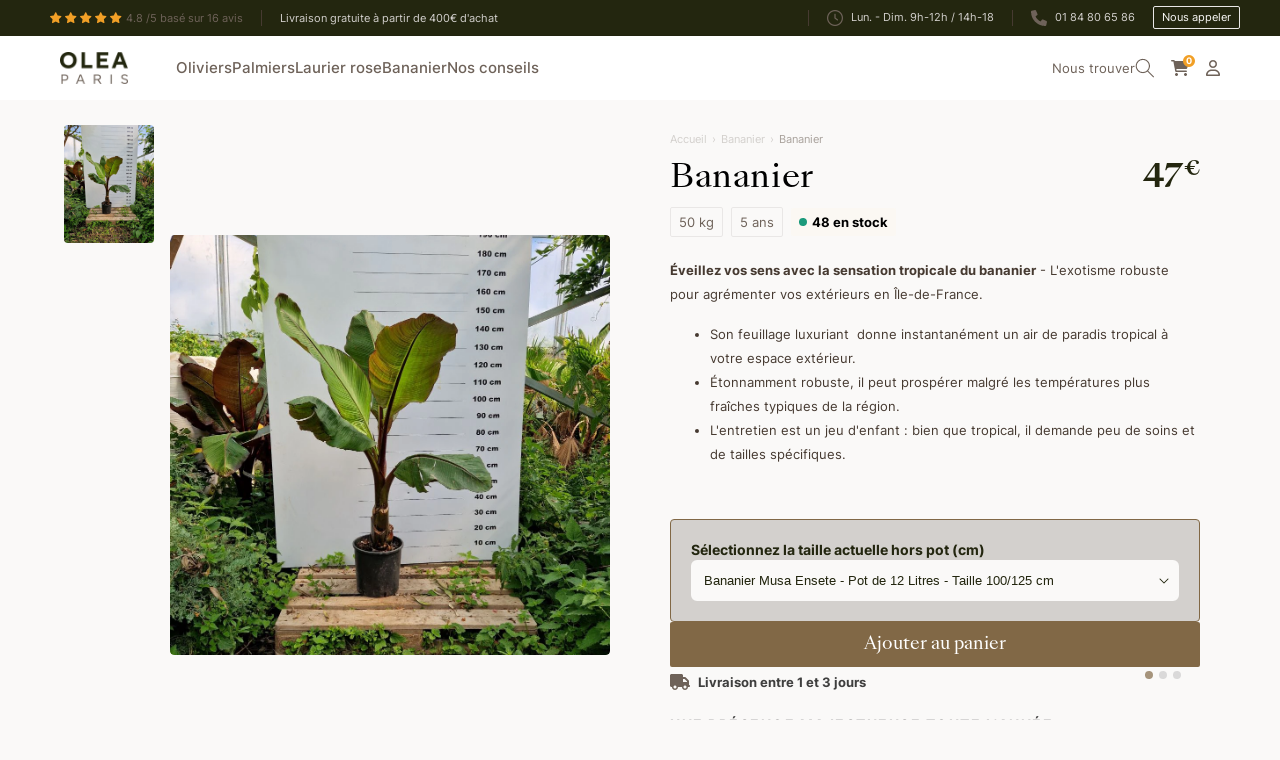

--- FILE ---
content_type: text/html; charset=utf-8
request_url: https://olea-paris.fr/products/bananier
body_size: 63538
content:
<!doctype html>
<html class="no-js" lang="fr">
  <head>
    <meta charset="utf-8">
    <meta http-equiv="X-UA-Compatible" content="IE=edge">
    <meta name="viewport" content="width=device-width,initial-scale=1">
    <meta name="theme-color" content="">
    <meta name="google-site-verification" content="tE624DCZNZB4yvb3_cQ1NnetQ04q8_A36kF659pmpgM" />
    <link rel="canonical" href="https://olea-paris.fr/products/bananier">
    <link rel="preconnect" href="https://cdn.shopify.com" crossorigin>
    <meta name="facebook-domain-verification" content="4m3g2lm63hdc8j7zu5mzw5senchiwe" />
    <!-- Google Tag Manager -->
    <script>(function(w,d,s,l,i){w[l]=w[l]||[];w[l].push({'gtm.start':
    new Date().getTime(),event:'gtm.js'});var f=d.getElementsByTagName(s)[0],
    j=d.createElement(s),dl=l!='dataLayer'?'&l='+l:'';j.async=true;j.src=
    'https://www.googletagmanager.com/gtm.js?id='+i+dl;f.parentNode.insertBefore(j,f);
    })(window,document,'script','dataLayer','GTM-KV6ZL9S');</script>
    <!-- End Google Tag Manager --><link rel="icon" type="image/png" href="//olea-paris.fr/cdn/shop/files/beach-palm-sunbed_1.png?crop=center&height=32&v=1662542559&width=32"><link rel="preconnect" href="https://fonts.shopifycdn.com" crossorigin><title>
      Bananier
 &ndash; Olea Paris</title>

    
      <meta name="description" content="Éveillez vos sens avec la sensation tropicale du bananier - L&#39;exotisme robuste pour agrémenter vos extérieurs en Île-de-France. Son feuillage luxuriant  donne instantanément un air de paradis tropical à votre espace extérieur. Étonnamment robuste, il peut prospérer malgré les températures plus fraîches typiques de la r">
    

    

<meta property="og:site_name" content="Olea Paris">
<meta property="og:url" content="https://olea-paris.fr/products/bananier">
<meta property="og:title" content="Bananier">
<meta property="og:type" content="product">
<meta property="og:description" content="Éveillez vos sens avec la sensation tropicale du bananier - L&#39;exotisme robuste pour agrémenter vos extérieurs en Île-de-France. Son feuillage luxuriant  donne instantanément un air de paradis tropical à votre espace extérieur. Étonnamment robuste, il peut prospérer malgré les températures plus fraîches typiques de la r"><meta property="og:image" content="http://olea-paris.fr/cdn/shop/products/MusaEnsete15L.jpg?v=1689837467">
  <meta property="og:image:secure_url" content="https://olea-paris.fr/cdn/shop/products/MusaEnsete15L.jpg?v=1689837467">
  <meta property="og:image:width" content="1000">
  <meta property="og:image:height" content="1333"><meta property="og:price:amount" content="47,00">
  <meta property="og:price:currency" content="EUR"><meta name="twitter:card" content="summary_large_image">
<meta name="twitter:title" content="Bananier">
<meta name="twitter:description" content="Éveillez vos sens avec la sensation tropicale du bananier - L&#39;exotisme robuste pour agrémenter vos extérieurs en Île-de-France. Son feuillage luxuriant  donne instantanément un air de paradis tropical à votre espace extérieur. Étonnamment robuste, il peut prospérer malgré les températures plus fraîches typiques de la r">


    <script src="//olea-paris.fr/cdn/shop/t/16/assets/global.js?v=24850326154503943211692872439" defer="defer"></script>
    <script>window.performance && window.performance.mark && window.performance.mark('shopify.content_for_header.start');</script><meta name="google-site-verification" content="lNEfKxLWxbpct_H4RT-R8zmin1W1BAuhO8zFvBJVY-Y">
<meta id="shopify-digital-wallet" name="shopify-digital-wallet" content="/65765474520/digital_wallets/dialog">
<meta name="shopify-checkout-api-token" content="576a813dae600b45b2bac1bfe50c2672">
<meta id="in-context-paypal-metadata" data-shop-id="65765474520" data-venmo-supported="false" data-environment="production" data-locale="fr_FR" data-paypal-v4="true" data-currency="EUR">
<link rel="alternate" type="application/json+oembed" href="https://olea-paris.fr/products/bananier.oembed">
<script async="async" src="/checkouts/internal/preloads.js?locale=fr-FR"></script>
<script id="apple-pay-shop-capabilities" type="application/json">{"shopId":65765474520,"countryCode":"FR","currencyCode":"EUR","merchantCapabilities":["supports3DS"],"merchantId":"gid:\/\/shopify\/Shop\/65765474520","merchantName":"Olea Paris","requiredBillingContactFields":["postalAddress","email","phone"],"requiredShippingContactFields":["postalAddress","email","phone"],"shippingType":"shipping","supportedNetworks":["visa","masterCard","amex"],"total":{"type":"pending","label":"Olea Paris","amount":"1.00"},"shopifyPaymentsEnabled":false,"supportsSubscriptions":false}</script>
<script id="shopify-features" type="application/json">{"accessToken":"576a813dae600b45b2bac1bfe50c2672","betas":["rich-media-storefront-analytics"],"domain":"olea-paris.fr","predictiveSearch":true,"shopId":65765474520,"locale":"fr"}</script>
<script>var Shopify = Shopify || {};
Shopify.shop = "olea-paris.myshopify.com";
Shopify.locale = "fr";
Shopify.currency = {"active":"EUR","rate":"1.0"};
Shopify.country = "FR";
Shopify.theme = {"name":"MM-Olea\/dev-main","id":152358879567,"schema_name":"Moon Moon","schema_version":"6.0.2","theme_store_id":null,"role":"main"};
Shopify.theme.handle = "null";
Shopify.theme.style = {"id":null,"handle":null};
Shopify.cdnHost = "olea-paris.fr/cdn";
Shopify.routes = Shopify.routes || {};
Shopify.routes.root = "/";</script>
<script type="module">!function(o){(o.Shopify=o.Shopify||{}).modules=!0}(window);</script>
<script>!function(o){function n(){var o=[];function n(){o.push(Array.prototype.slice.apply(arguments))}return n.q=o,n}var t=o.Shopify=o.Shopify||{};t.loadFeatures=n(),t.autoloadFeatures=n()}(window);</script>
<script id="shop-js-analytics" type="application/json">{"pageType":"product"}</script>
<script defer="defer" async type="module" src="//olea-paris.fr/cdn/shopifycloud/shop-js/modules/v2/client.init-shop-cart-sync_Lpn8ZOi5.fr.esm.js"></script>
<script defer="defer" async type="module" src="//olea-paris.fr/cdn/shopifycloud/shop-js/modules/v2/chunk.common_X4Hu3kma.esm.js"></script>
<script defer="defer" async type="module" src="//olea-paris.fr/cdn/shopifycloud/shop-js/modules/v2/chunk.modal_BV0V5IrV.esm.js"></script>
<script type="module">
  await import("//olea-paris.fr/cdn/shopifycloud/shop-js/modules/v2/client.init-shop-cart-sync_Lpn8ZOi5.fr.esm.js");
await import("//olea-paris.fr/cdn/shopifycloud/shop-js/modules/v2/chunk.common_X4Hu3kma.esm.js");
await import("//olea-paris.fr/cdn/shopifycloud/shop-js/modules/v2/chunk.modal_BV0V5IrV.esm.js");

  window.Shopify.SignInWithShop?.initShopCartSync?.({"fedCMEnabled":true,"windoidEnabled":true});

</script>
<script>(function() {
  var isLoaded = false;
  function asyncLoad() {
    if (isLoaded) return;
    isLoaded = true;
    var urls = ["https:\/\/static.klaviyo.com\/onsite\/js\/SU4bmC\/klaviyo.js?company_id=SU4bmC\u0026shop=olea-paris.myshopify.com"];
    for (var i = 0; i < urls.length; i++) {
      var s = document.createElement('script');
      s.type = 'text/javascript';
      s.async = true;
      s.src = urls[i];
      var x = document.getElementsByTagName('script')[0];
      x.parentNode.insertBefore(s, x);
    }
  };
  if(window.attachEvent) {
    window.attachEvent('onload', asyncLoad);
  } else {
    window.addEventListener('load', asyncLoad, false);
  }
})();</script>
<script id="__st">var __st={"a":65765474520,"offset":3600,"reqid":"b1337225-b70d-4425-a85f-7c360d5f7abd-1769849452","pageurl":"olea-paris.fr\/products\/bananier","u":"9aca3e778dd3","p":"product","rtyp":"product","rid":8608823345487};</script>
<script>window.ShopifyPaypalV4VisibilityTracking = true;</script>
<script id="captcha-bootstrap">!function(){'use strict';const t='contact',e='account',n='new_comment',o=[[t,t],['blogs',n],['comments',n],[t,'customer']],c=[[e,'customer_login'],[e,'guest_login'],[e,'recover_customer_password'],[e,'create_customer']],r=t=>t.map((([t,e])=>`form[action*='/${t}']:not([data-nocaptcha='true']) input[name='form_type'][value='${e}']`)).join(','),a=t=>()=>t?[...document.querySelectorAll(t)].map((t=>t.form)):[];function s(){const t=[...o],e=r(t);return a(e)}const i='password',u='form_key',d=['recaptcha-v3-token','g-recaptcha-response','h-captcha-response',i],f=()=>{try{return window.sessionStorage}catch{return}},m='__shopify_v',_=t=>t.elements[u];function p(t,e,n=!1){try{const o=window.sessionStorage,c=JSON.parse(o.getItem(e)),{data:r}=function(t){const{data:e,action:n}=t;return t[m]||n?{data:e,action:n}:{data:t,action:n}}(c);for(const[e,n]of Object.entries(r))t.elements[e]&&(t.elements[e].value=n);n&&o.removeItem(e)}catch(o){console.error('form repopulation failed',{error:o})}}const l='form_type',E='cptcha';function T(t){t.dataset[E]=!0}const w=window,h=w.document,L='Shopify',v='ce_forms',y='captcha';let A=!1;((t,e)=>{const n=(g='f06e6c50-85a8-45c8-87d0-21a2b65856fe',I='https://cdn.shopify.com/shopifycloud/storefront-forms-hcaptcha/ce_storefront_forms_captcha_hcaptcha.v1.5.2.iife.js',D={infoText:'Protégé par hCaptcha',privacyText:'Confidentialité',termsText:'Conditions'},(t,e,n)=>{const o=w[L][v],c=o.bindForm;if(c)return c(t,g,e,D).then(n);var r;o.q.push([[t,g,e,D],n]),r=I,A||(h.body.append(Object.assign(h.createElement('script'),{id:'captcha-provider',async:!0,src:r})),A=!0)});var g,I,D;w[L]=w[L]||{},w[L][v]=w[L][v]||{},w[L][v].q=[],w[L][y]=w[L][y]||{},w[L][y].protect=function(t,e){n(t,void 0,e),T(t)},Object.freeze(w[L][y]),function(t,e,n,w,h,L){const[v,y,A,g]=function(t,e,n){const i=e?o:[],u=t?c:[],d=[...i,...u],f=r(d),m=r(i),_=r(d.filter((([t,e])=>n.includes(e))));return[a(f),a(m),a(_),s()]}(w,h,L),I=t=>{const e=t.target;return e instanceof HTMLFormElement?e:e&&e.form},D=t=>v().includes(t);t.addEventListener('submit',(t=>{const e=I(t);if(!e)return;const n=D(e)&&!e.dataset.hcaptchaBound&&!e.dataset.recaptchaBound,o=_(e),c=g().includes(e)&&(!o||!o.value);(n||c)&&t.preventDefault(),c&&!n&&(function(t){try{if(!f())return;!function(t){const e=f();if(!e)return;const n=_(t);if(!n)return;const o=n.value;o&&e.removeItem(o)}(t);const e=Array.from(Array(32),(()=>Math.random().toString(36)[2])).join('');!function(t,e){_(t)||t.append(Object.assign(document.createElement('input'),{type:'hidden',name:u})),t.elements[u].value=e}(t,e),function(t,e){const n=f();if(!n)return;const o=[...t.querySelectorAll(`input[type='${i}']`)].map((({name:t})=>t)),c=[...d,...o],r={};for(const[a,s]of new FormData(t).entries())c.includes(a)||(r[a]=s);n.setItem(e,JSON.stringify({[m]:1,action:t.action,data:r}))}(t,e)}catch(e){console.error('failed to persist form',e)}}(e),e.submit())}));const S=(t,e)=>{t&&!t.dataset[E]&&(n(t,e.some((e=>e===t))),T(t))};for(const o of['focusin','change'])t.addEventListener(o,(t=>{const e=I(t);D(e)&&S(e,y())}));const B=e.get('form_key'),M=e.get(l),P=B&&M;t.addEventListener('DOMContentLoaded',(()=>{const t=y();if(P)for(const e of t)e.elements[l].value===M&&p(e,B);[...new Set([...A(),...v().filter((t=>'true'===t.dataset.shopifyCaptcha))])].forEach((e=>S(e,t)))}))}(h,new URLSearchParams(w.location.search),n,t,e,['guest_login'])})(!0,!0)}();</script>
<script integrity="sha256-4kQ18oKyAcykRKYeNunJcIwy7WH5gtpwJnB7kiuLZ1E=" data-source-attribution="shopify.loadfeatures" defer="defer" src="//olea-paris.fr/cdn/shopifycloud/storefront/assets/storefront/load_feature-a0a9edcb.js" crossorigin="anonymous"></script>
<script data-source-attribution="shopify.dynamic_checkout.dynamic.init">var Shopify=Shopify||{};Shopify.PaymentButton=Shopify.PaymentButton||{isStorefrontPortableWallets:!0,init:function(){window.Shopify.PaymentButton.init=function(){};var t=document.createElement("script");t.src="https://olea-paris.fr/cdn/shopifycloud/portable-wallets/latest/portable-wallets.fr.js",t.type="module",document.head.appendChild(t)}};
</script>
<script data-source-attribution="shopify.dynamic_checkout.buyer_consent">
  function portableWalletsHideBuyerConsent(e){var t=document.getElementById("shopify-buyer-consent"),n=document.getElementById("shopify-subscription-policy-button");t&&n&&(t.classList.add("hidden"),t.setAttribute("aria-hidden","true"),n.removeEventListener("click",e))}function portableWalletsShowBuyerConsent(e){var t=document.getElementById("shopify-buyer-consent"),n=document.getElementById("shopify-subscription-policy-button");t&&n&&(t.classList.remove("hidden"),t.removeAttribute("aria-hidden"),n.addEventListener("click",e))}window.Shopify?.PaymentButton&&(window.Shopify.PaymentButton.hideBuyerConsent=portableWalletsHideBuyerConsent,window.Shopify.PaymentButton.showBuyerConsent=portableWalletsShowBuyerConsent);
</script>
<script data-source-attribution="shopify.dynamic_checkout.cart.bootstrap">document.addEventListener("DOMContentLoaded",(function(){function t(){return document.querySelector("shopify-accelerated-checkout-cart, shopify-accelerated-checkout")}if(t())Shopify.PaymentButton.init();else{new MutationObserver((function(e,n){t()&&(Shopify.PaymentButton.init(),n.disconnect())})).observe(document.body,{childList:!0,subtree:!0})}}));
</script>
<link id="shopify-accelerated-checkout-styles" rel="stylesheet" media="screen" href="https://olea-paris.fr/cdn/shopifycloud/portable-wallets/latest/accelerated-checkout-backwards-compat.css" crossorigin="anonymous">
<style id="shopify-accelerated-checkout-cart">
        #shopify-buyer-consent {
  margin-top: 1em;
  display: inline-block;
  width: 100%;
}

#shopify-buyer-consent.hidden {
  display: none;
}

#shopify-subscription-policy-button {
  background: none;
  border: none;
  padding: 0;
  text-decoration: underline;
  font-size: inherit;
  cursor: pointer;
}

#shopify-subscription-policy-button::before {
  box-shadow: none;
}

      </style>

<script>window.performance && window.performance.mark && window.performance.mark('shopify.content_for_header.end');</script>


    <style data-shopify>
      @font-face {
  font-family: Assistant;
  font-weight: 400;
  font-style: normal;
  font-display: swap;
  src: url("//olea-paris.fr/cdn/fonts/assistant/assistant_n4.9120912a469cad1cc292572851508ca49d12e768.woff2") format("woff2"),
       url("//olea-paris.fr/cdn/fonts/assistant/assistant_n4.6e9875ce64e0fefcd3f4446b7ec9036b3ddd2985.woff") format("woff");
}

      @font-face {
  font-family: Assistant;
  font-weight: 700;
  font-style: normal;
  font-display: swap;
  src: url("//olea-paris.fr/cdn/fonts/assistant/assistant_n7.bf44452348ec8b8efa3aa3068825305886b1c83c.woff2") format("woff2"),
       url("//olea-paris.fr/cdn/fonts/assistant/assistant_n7.0c887fee83f6b3bda822f1150b912c72da0f7b64.woff") format("woff");
}

      
      
      @font-face {
  font-family: Assistant;
  font-weight: 400;
  font-style: normal;
  font-display: swap;
  src: url("//olea-paris.fr/cdn/fonts/assistant/assistant_n4.9120912a469cad1cc292572851508ca49d12e768.woff2") format("woff2"),
       url("//olea-paris.fr/cdn/fonts/assistant/assistant_n4.6e9875ce64e0fefcd3f4446b7ec9036b3ddd2985.woff") format("woff");
}


      :root {
        --font-body-family: Assistant, sans-serif;
        --font-body-style: normal;
        --font-body-weight: 400;
        --font-body-weight-bold: 700;

        --font-heading-family: Assistant, sans-serif;
        --font-heading-style: normal;
        --font-heading-weight: 400;

        --font-body-scale: 1.0;
        --font-heading-scale: 1.0;

        --color-base-text: 0, 0, 0;
        --color-shadow: 0, 0, 0;
        --color-base-background-1: 255, 255, 255;
        --color-base-background-2: 243, 243, 243;
        --color-base-solid-button-labels: 255, 255, 255;
        --color-base-outline-button-labels: 129, 104, 70;
        --color-base-accent-1: 129, 104, 70;
        --color-base-accent-2: 129, 104, 70;
        --payment-terms-background-color: #ffffff;

        --gradient-base-background-1: #ffffff;
        --gradient-base-background-2: #f3f3f3;
        --gradient-base-accent-1: #816846;
        --gradient-base-accent-2: #816846;

        --media-padding: px;
        --media-border-opacity: 0.05;
        --media-border-width: 1px;
        --media-radius: 0px;
        --media-shadow-opacity: 0.0;
        --media-shadow-horizontal-offset: 0px;
        --media-shadow-vertical-offset: 4px;
        --media-shadow-blur-radius: 5px;
        --media-shadow-visible: 0;

        --page-width: 120rem;
        --page-width-margin: 0rem;

        --card-image-padding: 0.0rem;
        --card-corner-radius: 0.0rem;
        --card-text-alignment: left;
        --card-border-width: 0.0rem;
        --card-border-opacity: 0.1;
        --card-shadow-opacity: 0.0;
        --card-shadow-visible: 0;
        --card-shadow-horizontal-offset: 0.0rem;
        --card-shadow-vertical-offset: 0.4rem;
        --card-shadow-blur-radius: 0.5rem;

        --badge-corner-radius: 4.0rem;

        --popup-border-width: 1px;
        --popup-border-opacity: 0.1;
        --popup-corner-radius: 0px;
        --popup-shadow-opacity: 0.0;
        --popup-shadow-horizontal-offset: 0px;
        --popup-shadow-vertical-offset: 4px;
        --popup-shadow-blur-radius: 5px;

        --drawer-border-width: 1px;
        --drawer-border-opacity: 0.1;
        --drawer-shadow-opacity: 0.0;
        --drawer-shadow-horizontal-offset: 0px;
        --drawer-shadow-vertical-offset: 4px;
        --drawer-shadow-blur-radius: 5px;

        --spacing-sections-desktop: 0px;
        --spacing-sections-mobile: 0px;

        --grid-desktop-vertical-spacing: 8px;
        --grid-desktop-horizontal-spacing: 8px;
        --grid-mobile-vertical-spacing: 4px;
        --grid-mobile-horizontal-spacing: 4px;

        --text-boxes-border-opacity: 0.1;
        --text-boxes-border-width: 0px;
        --text-boxes-radius: 0px;
        --text-boxes-shadow-opacity: 0.0;
        --text-boxes-shadow-visible: 0;
        --text-boxes-shadow-horizontal-offset: 0px;
        --text-boxes-shadow-vertical-offset: 4px;
        --text-boxes-shadow-blur-radius: 5px;

        --buttons-radius: 0px;
        --buttons-radius-outset: 0px;
        --buttons-border-width: 1px;
        --buttons-border-opacity: 1.0;
        --buttons-shadow-opacity: 0.0;
        --buttons-shadow-visible: 0;
        --buttons-shadow-horizontal-offset: 0px;
        --buttons-shadow-vertical-offset: 4px;
        --buttons-shadow-blur-radius: 5px;
        --buttons-border-offset: 0px;

        --inputs-radius: 0px;
        --inputs-border-width: 1px;
        --inputs-border-opacity: 0.55;
        --inputs-shadow-opacity: 0.0;
        --inputs-shadow-horizontal-offset: 0px;
        --inputs-margin-offset: 0px;
        --inputs-shadow-vertical-offset: 4px;
        --inputs-shadow-blur-radius: 5px;
        --inputs-radius-outset: 0px;

        --variant-pills-radius: 40px;
        --variant-pills-border-width: 1px;
        --variant-pills-border-opacity: 0.55;
        --variant-pills-shadow-opacity: 0.0;
        --variant-pills-shadow-horizontal-offset: 0px;
        --variant-pills-shadow-vertical-offset: 4px;
        --variant-pills-shadow-blur-radius: 5px;
      }

      *,
      *::before,
      *::after {
        box-sizing: inherit;
      }

      html {
        box-sizing: border-box;
        font-size: calc(var(--font-body-scale) * 62.5%);
        height: 100%;
      }

      body {
        display: grid;
        grid-template-rows: auto auto 1fr auto;
        grid-template-columns: 100%;
        min-height: 100%;
        margin: 0;
        font-size: 1.5rem;
        letter-spacing: 0.06rem;
        line-height: calc(1 + 0.8 / var(--font-body-scale));
        font-family: var(--font-body-family);
        font-style: var(--font-body-style);
        font-weight: var(--font-body-weight);
      }

      @media screen and (min-width: 750px) {
        body {
          font-size: 1.6rem;
        }
      }
    </style>

    <link href="//olea-paris.fr/cdn/shop/t/16/assets/base.css?v=31976821644308529061692872438" rel="stylesheet" type="text/css" media="all" />
    <link rel="stylesheet" href="//olea-paris.fr/cdn/shop/t/16/assets/MM-custom-css.css?v=7861820307298875501715086642"><link rel="preload" as="font" href="//olea-paris.fr/cdn/fonts/assistant/assistant_n4.9120912a469cad1cc292572851508ca49d12e768.woff2" type="font/woff2" crossorigin><link rel="preload" as="font" href="//olea-paris.fr/cdn/fonts/assistant/assistant_n4.9120912a469cad1cc292572851508ca49d12e768.woff2" type="font/woff2" crossorigin><link
        rel="stylesheet"
        href="//olea-paris.fr/cdn/shop/t/16/assets/component-predictive-search.css?v=165644661289088488651692872440"
        media="print"
        onload="this.media='all'"
      ><script>
      document.documentElement.className = document.documentElement.className.replace('no-js', 'js');
      if (Shopify.designMode) {
        document.documentElement.classList.add('shopify-design-mode');
      }
    </script>

    <!-- Splide : Used for all sliders on the website -->
    <link rel="preload" href="https://cdn.jsdelivr.net/npm/@splidejs/splide@latest/dist/css/splide.min.css" as="style">
    <link rel="stylesheet" href="https://cdn.jsdelivr.net/npm/@splidejs/splide@latest/dist/css/splide.min.css">

    <!-- jQuery -->
    <script defer src="//olea-paris.fr/cdn/shop/t/16/assets/jquery-3.6.0.min.js?v=115860211936397945481692872438"></script>
  <!-- BEGIN app block: shopify://apps/judge-me-reviews/blocks/judgeme_core/61ccd3b1-a9f2-4160-9fe9-4fec8413e5d8 --><!-- Start of Judge.me Core -->






<link rel="dns-prefetch" href="https://cdnwidget.judge.me">
<link rel="dns-prefetch" href="https://cdn.judge.me">
<link rel="dns-prefetch" href="https://cdn1.judge.me">
<link rel="dns-prefetch" href="https://api.judge.me">

<script data-cfasync='false' class='jdgm-settings-script'>window.jdgmSettings={"pagination":5,"disable_web_reviews":false,"badge_no_review_text":"Aucun avis","badge_n_reviews_text":"{{ n }} avis","badge_star_color":"#f19f26","hide_badge_preview_if_no_reviews":true,"badge_hide_text":false,"enforce_center_preview_badge":false,"widget_title":"Avis Clients","widget_open_form_text":"Écrire un avis","widget_close_form_text":"Annuler l'avis","widget_refresh_page_text":"Actualiser la page","widget_summary_text":"{{ number_of_reviews }} avis","widget_no_review_text":"Soyez le premier à laisser un avis","widget_name_field_text":"Nom d'affichage","widget_verified_name_field_text":"Nom vérifié (public)","widget_name_placeholder_text":"Nom d'affichage","widget_required_field_error_text":"Ce champ est obligatoire.","widget_email_field_text":"Adresse email","widget_verified_email_field_text":"Email vérifié (privé, ne peut pas être modifié)","widget_email_placeholder_text":"Votre adresse email","widget_email_field_error_text":"Veuillez entrer une adresse email valide.","widget_rating_field_text":"Évaluation","widget_review_title_field_text":"Titre de l'avis","widget_review_title_placeholder_text":"Donnez un titre à votre avis","widget_review_body_field_text":"Contenu de l'avis","widget_review_body_placeholder_text":"Commencez à écrire ici...","widget_pictures_field_text":"Photo/Vidéo (facultatif)","widget_submit_review_text":"Soumettre l'avis","widget_submit_verified_review_text":"Soumettre un avis vérifié","widget_submit_success_msg_with_auto_publish":"Merci ! Veuillez actualiser la page dans quelques instants pour voir votre avis. Vous pouvez supprimer ou modifier votre avis en vous connectant à \u003ca href='https://judge.me/login' target='_blank' rel='nofollow noopener'\u003eJudge.me\u003c/a\u003e","widget_submit_success_msg_no_auto_publish":"Merci ! Votre avis sera publié dès qu'il sera approuvé par l'administrateur de la boutique. Vous pouvez supprimer ou modifier votre avis en vous connectant à \u003ca href='https://judge.me/login' target='_blank' rel='nofollow noopener'\u003eJudge.me\u003c/a\u003e","widget_show_default_reviews_out_of_total_text":"Affichage de {{ n_reviews_shown }} sur {{ n_reviews }} avis.","widget_show_all_link_text":"Tout afficher","widget_show_less_link_text":"Afficher moins","widget_author_said_text":"{{ reviewer_name }} a dit :","widget_days_text":"il y a {{ n }} jour/jours","widget_weeks_text":"il y a {{ n }} semaine/semaines","widget_months_text":"il y a {{ n }} mois","widget_years_text":"il y a {{ n }} an/ans","widget_yesterday_text":"Hier","widget_today_text":"Aujourd'hui","widget_replied_text":"\u003e\u003e {{ shop_name }} a répondu :","widget_read_more_text":"Lire plus","widget_reviewer_name_as_initial":"","widget_rating_filter_color":"#fbcd0a","widget_rating_filter_see_all_text":"Voir tous les avis","widget_sorting_most_recent_text":"Plus récents","widget_sorting_highest_rating_text":"Meilleures notes","widget_sorting_lowest_rating_text":"Notes les plus basses","widget_sorting_with_pictures_text":"Uniquement les photos","widget_sorting_most_helpful_text":"Plus utiles","widget_open_question_form_text":"Poser une question","widget_reviews_subtab_text":"Avis","widget_questions_subtab_text":"Questions","widget_question_label_text":"Question","widget_answer_label_text":"Réponse","widget_question_placeholder_text":"Écrivez votre question ici","widget_submit_question_text":"Soumettre la question","widget_question_submit_success_text":"Merci pour votre question ! Nous vous notifierons dès qu'elle aura une réponse.","widget_star_color":"#f19f26","verified_badge_text":"Vérifié","verified_badge_bg_color":"","verified_badge_text_color":"","verified_badge_placement":"left-of-reviewer-name","widget_review_max_height":"","widget_hide_border":false,"widget_social_share":false,"widget_thumb":false,"widget_review_location_show":false,"widget_location_format":"","all_reviews_include_out_of_store_products":true,"all_reviews_out_of_store_text":"(hors boutique)","all_reviews_pagination":100,"all_reviews_product_name_prefix_text":"à propos de","enable_review_pictures":false,"enable_question_anwser":false,"widget_theme":"default","review_date_format":"dd/mm/yyyy","default_sort_method":"most-recent","widget_product_reviews_subtab_text":"Avis Produits","widget_shop_reviews_subtab_text":"Avis Boutique","widget_other_products_reviews_text":"Avis pour d'autres produits","widget_store_reviews_subtab_text":"Avis de la boutique","widget_no_store_reviews_text":"Cette boutique n'a pas encore reçu d'avis","widget_web_restriction_product_reviews_text":"Ce produit n'a pas encore reçu d'avis","widget_no_items_text":"Aucun élément trouvé","widget_show_more_text":"Afficher plus","widget_write_a_store_review_text":"Écrire un avis sur la boutique","widget_other_languages_heading":"Avis dans d'autres langues","widget_translate_review_text":"Traduire l'avis en {{ language }}","widget_translating_review_text":"Traduction en cours...","widget_show_original_translation_text":"Afficher l'original ({{ language }})","widget_translate_review_failed_text":"Impossible de traduire cet avis.","widget_translate_review_retry_text":"Réessayer","widget_translate_review_try_again_later_text":"Réessayez plus tard","show_product_url_for_grouped_product":false,"widget_sorting_pictures_first_text":"Photos en premier","show_pictures_on_all_rev_page_mobile":false,"show_pictures_on_all_rev_page_desktop":false,"floating_tab_hide_mobile_install_preference":false,"floating_tab_button_name":"★ Avis","floating_tab_title":"Laissons nos clients parler pour nous","floating_tab_button_color":"","floating_tab_button_background_color":"","floating_tab_url":"","floating_tab_url_enabled":false,"floating_tab_tab_style":"text","all_reviews_text_badge_text":"Les clients nous notent {{ shop.metafields.judgeme.all_reviews_rating | round: 1 }}/5 basé sur {{ shop.metafields.judgeme.all_reviews_count }} avis.","all_reviews_text_badge_text_branded_style":"{{ shop.metafields.judgeme.all_reviews_rating | round: 1 }} sur 5 étoiles basé sur {{ shop.metafields.judgeme.all_reviews_count }} avis","is_all_reviews_text_badge_a_link":false,"show_stars_for_all_reviews_text_badge":true,"all_reviews_text_badge_url":"","all_reviews_text_style":"text","all_reviews_text_color_style":"judgeme_brand_color","all_reviews_text_color":"#108474","all_reviews_text_show_jm_brand":true,"featured_carousel_show_header":true,"featured_carousel_title":"Laissons nos clients parler pour nous","testimonials_carousel_title":"Les clients nous disent","videos_carousel_title":"Histoire de clients réels","cards_carousel_title":"Les clients nous disent","featured_carousel_count_text":"sur {{ n }} avis","featured_carousel_add_link_to_all_reviews_page":false,"featured_carousel_url":"","featured_carousel_show_images":true,"featured_carousel_autoslide_interval":5,"featured_carousel_arrows_on_the_sides":false,"featured_carousel_height":270,"featured_carousel_width":100,"featured_carousel_image_size":0,"featured_carousel_image_height":250,"featured_carousel_arrow_color":"#eeeeee","verified_count_badge_style":"vintage","verified_count_badge_orientation":"horizontal","verified_count_badge_color_style":"judgeme_brand_color","verified_count_badge_color":"#108474","is_verified_count_badge_a_link":false,"verified_count_badge_url":"","verified_count_badge_show_jm_brand":true,"widget_rating_preset_default":5,"widget_first_sub_tab":"product-reviews","widget_show_histogram":true,"widget_histogram_use_custom_color":false,"widget_pagination_use_custom_color":false,"widget_star_use_custom_color":false,"widget_verified_badge_use_custom_color":false,"widget_write_review_use_custom_color":false,"picture_reminder_submit_button":"Upload Pictures","enable_review_videos":false,"mute_video_by_default":false,"widget_sorting_videos_first_text":"Vidéos en premier","widget_review_pending_text":"En attente","featured_carousel_items_for_large_screen":2,"social_share_options_order":"Facebook,Twitter","remove_microdata_snippet":true,"disable_json_ld":false,"enable_json_ld_products":false,"preview_badge_show_question_text":false,"preview_badge_no_question_text":"Aucune question","preview_badge_n_question_text":"{{ number_of_questions }} question/questions","qa_badge_show_icon":false,"qa_badge_position":"same-row","remove_judgeme_branding":false,"widget_add_search_bar":false,"widget_search_bar_placeholder":"Recherche","widget_sorting_verified_only_text":"Vérifiés uniquement","featured_carousel_theme":"aligned","featured_carousel_show_rating":true,"featured_carousel_show_title":true,"featured_carousel_show_body":true,"featured_carousel_show_date":false,"featured_carousel_show_reviewer":true,"featured_carousel_show_product":false,"featured_carousel_header_background_color":"#108474","featured_carousel_header_text_color":"#ffffff","featured_carousel_name_product_separator":"reviewed","featured_carousel_full_star_background":"#108474","featured_carousel_empty_star_background":"#dadada","featured_carousel_vertical_theme_background":"#f9fafb","featured_carousel_verified_badge_enable":false,"featured_carousel_verified_badge_color":"#108474","featured_carousel_border_style":"round","featured_carousel_review_line_length_limit":3,"featured_carousel_more_reviews_button_text":"Lire plus d'avis","featured_carousel_view_product_button_text":"Voir le produit","all_reviews_page_load_reviews_on":"scroll","all_reviews_page_load_more_text":"Charger plus d'avis","disable_fb_tab_reviews":false,"enable_ajax_cdn_cache":false,"widget_public_name_text":"affiché publiquement comme","default_reviewer_name":"John Smith","default_reviewer_name_has_non_latin":true,"widget_reviewer_anonymous":"Anonyme","medals_widget_title":"Médailles d'avis Judge.me","medals_widget_background_color":"#f9fafb","medals_widget_position":"footer_all_pages","medals_widget_border_color":"#f9fafb","medals_widget_verified_text_position":"left","medals_widget_use_monochromatic_version":false,"medals_widget_elements_color":"#108474","show_reviewer_avatar":true,"widget_invalid_yt_video_url_error_text":"Pas une URL de vidéo YouTube","widget_max_length_field_error_text":"Veuillez ne pas dépasser {0} caractères.","widget_show_country_flag":false,"widget_show_collected_via_shop_app":true,"widget_verified_by_shop_badge_style":"light","widget_verified_by_shop_text":"Vérifié par la boutique","widget_show_photo_gallery":false,"widget_load_with_code_splitting":true,"widget_ugc_install_preference":false,"widget_ugc_title":"Fait par nous, partagé par vous","widget_ugc_subtitle":"Taguez-nous pour voir votre photo mise en avant sur notre page","widget_ugc_arrows_color":"#ffffff","widget_ugc_primary_button_text":"Acheter maintenant","widget_ugc_primary_button_background_color":"#108474","widget_ugc_primary_button_text_color":"#ffffff","widget_ugc_primary_button_border_width":"0","widget_ugc_primary_button_border_style":"none","widget_ugc_primary_button_border_color":"#108474","widget_ugc_primary_button_border_radius":"25","widget_ugc_secondary_button_text":"Charger plus","widget_ugc_secondary_button_background_color":"#ffffff","widget_ugc_secondary_button_text_color":"#108474","widget_ugc_secondary_button_border_width":"2","widget_ugc_secondary_button_border_style":"solid","widget_ugc_secondary_button_border_color":"#108474","widget_ugc_secondary_button_border_radius":"25","widget_ugc_reviews_button_text":"Voir les avis","widget_ugc_reviews_button_background_color":"#ffffff","widget_ugc_reviews_button_text_color":"#108474","widget_ugc_reviews_button_border_width":"2","widget_ugc_reviews_button_border_style":"solid","widget_ugc_reviews_button_border_color":"#108474","widget_ugc_reviews_button_border_radius":"25","widget_ugc_reviews_button_link_to":"judgeme-reviews-page","widget_ugc_show_post_date":true,"widget_ugc_max_width":"800","widget_rating_metafield_value_type":true,"widget_primary_color":"#108474","widget_enable_secondary_color":false,"widget_secondary_color":"#edf5f5","widget_summary_average_rating_text":"{{ average_rating }} sur 5","widget_media_grid_title":"Photos \u0026 vidéos clients","widget_media_grid_see_more_text":"Voir plus","widget_round_style":false,"widget_show_product_medals":true,"widget_verified_by_judgeme_text":"Vérifié par Judge.me","widget_show_store_medals":true,"widget_verified_by_judgeme_text_in_store_medals":"Vérifié par Judge.me","widget_media_field_exceed_quantity_message":"Désolé, nous ne pouvons accepter que {{ max_media }} pour un avis.","widget_media_field_exceed_limit_message":"{{ file_name }} est trop volumineux, veuillez sélectionner un {{ media_type }} de moins de {{ size_limit }}MB.","widget_review_submitted_text":"Avis soumis !","widget_question_submitted_text":"Question soumise !","widget_close_form_text_question":"Annuler","widget_write_your_answer_here_text":"Écrivez votre réponse ici","widget_enabled_branded_link":true,"widget_show_collected_by_judgeme":false,"widget_reviewer_name_color":"","widget_write_review_text_color":"","widget_write_review_bg_color":"","widget_collected_by_judgeme_text":"collecté par Judge.me","widget_pagination_type":"standard","widget_load_more_text":"Charger plus","widget_load_more_color":"#108474","widget_full_review_text":"Avis complet","widget_read_more_reviews_text":"Lire plus d'avis","widget_read_questions_text":"Lire les questions","widget_questions_and_answers_text":"Questions \u0026 Réponses","widget_verified_by_text":"Vérifié par","widget_verified_text":"Vérifié","widget_number_of_reviews_text":"{{ number_of_reviews }} avis","widget_back_button_text":"Retour","widget_next_button_text":"Suivant","widget_custom_forms_filter_button":"Filtres","custom_forms_style":"vertical","widget_show_review_information":false,"how_reviews_are_collected":"Comment les avis sont-ils collectés ?","widget_show_review_keywords":false,"widget_gdpr_statement":"Comment nous utilisons vos données : Nous vous contacterons uniquement à propos de l'avis que vous avez laissé, et seulement si nécessaire. En soumettant votre avis, vous acceptez les \u003ca href='https://judge.me/terms' target='_blank' rel='nofollow noopener'\u003econditions\u003c/a\u003e, la \u003ca href='https://judge.me/privacy' target='_blank' rel='nofollow noopener'\u003epolitique de confidentialité\u003c/a\u003e et les \u003ca href='https://judge.me/content-policy' target='_blank' rel='nofollow noopener'\u003epolitiques de contenu\u003c/a\u003e de Judge.me.","widget_multilingual_sorting_enabled":false,"widget_translate_review_content_enabled":false,"widget_translate_review_content_method":"manual","popup_widget_review_selection":"automatically_with_pictures","popup_widget_round_border_style":true,"popup_widget_show_title":true,"popup_widget_show_body":true,"popup_widget_show_reviewer":false,"popup_widget_show_product":true,"popup_widget_show_pictures":true,"popup_widget_use_review_picture":true,"popup_widget_show_on_home_page":true,"popup_widget_show_on_product_page":true,"popup_widget_show_on_collection_page":true,"popup_widget_show_on_cart_page":true,"popup_widget_position":"bottom_left","popup_widget_first_review_delay":5,"popup_widget_duration":5,"popup_widget_interval":5,"popup_widget_review_count":5,"popup_widget_hide_on_mobile":true,"review_snippet_widget_round_border_style":true,"review_snippet_widget_card_color":"#FFFFFF","review_snippet_widget_slider_arrows_background_color":"#FFFFFF","review_snippet_widget_slider_arrows_color":"#000000","review_snippet_widget_star_color":"#108474","show_product_variant":false,"all_reviews_product_variant_label_text":"Variante : ","widget_show_verified_branding":false,"widget_ai_summary_title":"Les clients disent","widget_ai_summary_disclaimer":"Résumé des avis généré par IA basé sur les avis clients récents","widget_show_ai_summary":false,"widget_show_ai_summary_bg":false,"widget_show_review_title_input":true,"redirect_reviewers_invited_via_email":"review_widget","request_store_review_after_product_review":false,"request_review_other_products_in_order":false,"review_form_color_scheme":"default","review_form_corner_style":"square","review_form_star_color":{},"review_form_text_color":"#333333","review_form_background_color":"#ffffff","review_form_field_background_color":"#fafafa","review_form_button_color":{},"review_form_button_text_color":"#ffffff","review_form_modal_overlay_color":"#000000","review_content_screen_title_text":"Comment évalueriez-vous ce produit ?","review_content_introduction_text":"Nous serions ravis que vous partagiez un peu votre expérience.","store_review_form_title_text":"Comment évalueriez-vous cette boutique ?","store_review_form_introduction_text":"Nous serions ravis que vous partagiez un peu votre expérience.","show_review_guidance_text":true,"one_star_review_guidance_text":"Mauvais","five_star_review_guidance_text":"Excellent","customer_information_screen_title_text":"À propos de vous","customer_information_introduction_text":"Veuillez nous en dire plus sur vous.","custom_questions_screen_title_text":"Votre expérience en détail","custom_questions_introduction_text":"Voici quelques questions pour nous aider à mieux comprendre votre expérience.","review_submitted_screen_title_text":"Merci pour votre avis !","review_submitted_screen_thank_you_text":"Nous le traitons et il apparaîtra bientôt dans la boutique.","review_submitted_screen_email_verification_text":"Veuillez confirmer votre email en cliquant sur le lien que nous venons de vous envoyer. Cela nous aide à maintenir des avis authentiques.","review_submitted_request_store_review_text":"Aimeriez-vous partager votre expérience d'achat avec nous ?","review_submitted_review_other_products_text":"Aimeriez-vous évaluer ces produits ?","store_review_screen_title_text":"Voulez-vous partager votre expérience de shopping avec nous ?","store_review_introduction_text":"Nous apprécions votre retour d'expérience et nous l'utilisons pour nous améliorer. Veuillez partager vos pensées ou suggestions.","reviewer_media_screen_title_picture_text":"Partager une photo","reviewer_media_introduction_picture_text":"Téléchargez une photo pour étayer votre avis.","reviewer_media_screen_title_video_text":"Partager une vidéo","reviewer_media_introduction_video_text":"Téléchargez une vidéo pour étayer votre avis.","reviewer_media_screen_title_picture_or_video_text":"Partager une photo ou une vidéo","reviewer_media_introduction_picture_or_video_text":"Téléchargez une photo ou une vidéo pour étayer votre avis.","reviewer_media_youtube_url_text":"Collez votre URL Youtube ici","advanced_settings_next_step_button_text":"Suivant","advanced_settings_close_review_button_text":"Fermer","modal_write_review_flow":false,"write_review_flow_required_text":"Obligatoire","write_review_flow_privacy_message_text":"Nous respectons votre vie privée.","write_review_flow_anonymous_text":"Avis anonyme","write_review_flow_visibility_text":"Ne sera pas visible pour les autres clients.","write_review_flow_multiple_selection_help_text":"Sélectionnez autant que vous le souhaitez","write_review_flow_single_selection_help_text":"Sélectionnez une option","write_review_flow_required_field_error_text":"Ce champ est obligatoire","write_review_flow_invalid_email_error_text":"Veuillez saisir une adresse email valide","write_review_flow_max_length_error_text":"Max. {{ max_length }} caractères.","write_review_flow_media_upload_text":"\u003cb\u003eCliquez pour télécharger\u003c/b\u003e ou glissez-déposez","write_review_flow_gdpr_statement":"Nous vous contacterons uniquement au sujet de votre avis si nécessaire. En soumettant votre avis, vous acceptez nos \u003ca href='https://judge.me/terms' target='_blank' rel='nofollow noopener'\u003econditions d'utilisation\u003c/a\u003e et notre \u003ca href='https://judge.me/privacy' target='_blank' rel='nofollow noopener'\u003epolitique de confidentialité\u003c/a\u003e.","rating_only_reviews_enabled":false,"show_negative_reviews_help_screen":false,"new_review_flow_help_screen_rating_threshold":3,"negative_review_resolution_screen_title_text":"Dites-nous plus","negative_review_resolution_text":"Votre expérience est importante pour nous. S'il y a eu des problèmes avec votre achat, nous sommes là pour vous aider. N'hésitez pas à nous contacter, nous aimerions avoir l'opportunité de corriger les choses.","negative_review_resolution_button_text":"Contactez-nous","negative_review_resolution_proceed_with_review_text":"Laisser un avis","negative_review_resolution_subject":"Problème avec l'achat de {{ shop_name }}.{{ order_name }}","preview_badge_collection_page_install_status":false,"widget_review_custom_css":"","preview_badge_custom_css":"","preview_badge_stars_count":"5-stars","featured_carousel_custom_css":"","floating_tab_custom_css":"","all_reviews_widget_custom_css":"","medals_widget_custom_css":"","verified_badge_custom_css":"","all_reviews_text_custom_css":"","transparency_badges_collected_via_store_invite":false,"transparency_badges_from_another_provider":false,"transparency_badges_collected_from_store_visitor":false,"transparency_badges_collected_by_verified_review_provider":false,"transparency_badges_earned_reward":false,"transparency_badges_collected_via_store_invite_text":"Avis collecté via l'invitation du magasin","transparency_badges_from_another_provider_text":"Avis collecté d'un autre fournisseur","transparency_badges_collected_from_store_visitor_text":"Avis collecté d'un visiteur du magasin","transparency_badges_written_in_google_text":"Avis écrit sur Google","transparency_badges_written_in_etsy_text":"Avis écrit sur Etsy","transparency_badges_written_in_shop_app_text":"Avis écrit sur Shop App","transparency_badges_earned_reward_text":"Avis a gagné une récompense pour une commande future","product_review_widget_per_page":10,"widget_store_review_label_text":"Avis de la boutique","checkout_comment_extension_title_on_product_page":"Customer Comments","checkout_comment_extension_num_latest_comment_show":5,"checkout_comment_extension_format":"name_and_timestamp","checkout_comment_customer_name":"last_initial","checkout_comment_comment_notification":true,"preview_badge_collection_page_install_preference":false,"preview_badge_home_page_install_preference":false,"preview_badge_product_page_install_preference":false,"review_widget_install_preference":"","review_carousel_install_preference":false,"floating_reviews_tab_install_preference":"none","verified_reviews_count_badge_install_preference":false,"all_reviews_text_install_preference":false,"review_widget_best_location":false,"judgeme_medals_install_preference":false,"review_widget_revamp_enabled":false,"review_widget_qna_enabled":false,"review_widget_header_theme":"minimal","review_widget_widget_title_enabled":true,"review_widget_header_text_size":"medium","review_widget_header_text_weight":"regular","review_widget_average_rating_style":"compact","review_widget_bar_chart_enabled":true,"review_widget_bar_chart_type":"numbers","review_widget_bar_chart_style":"standard","review_widget_expanded_media_gallery_enabled":false,"review_widget_reviews_section_theme":"standard","review_widget_image_style":"thumbnails","review_widget_review_image_ratio":"square","review_widget_stars_size":"medium","review_widget_verified_badge":"standard_text","review_widget_review_title_text_size":"medium","review_widget_review_text_size":"medium","review_widget_review_text_length":"medium","review_widget_number_of_columns_desktop":3,"review_widget_carousel_transition_speed":5,"review_widget_custom_questions_answers_display":"always","review_widget_button_text_color":"#FFFFFF","review_widget_text_color":"#000000","review_widget_lighter_text_color":"#7B7B7B","review_widget_corner_styling":"soft","review_widget_review_word_singular":"avis","review_widget_review_word_plural":"avis","review_widget_voting_label":"Utile?","review_widget_shop_reply_label":"Réponse de {{ shop_name }} :","review_widget_filters_title":"Filtres","qna_widget_question_word_singular":"Question","qna_widget_question_word_plural":"Questions","qna_widget_answer_reply_label":"Réponse de {{ answerer_name }} :","qna_content_screen_title_text":"Poser une question sur ce produit","qna_widget_question_required_field_error_text":"Veuillez entrer votre question.","qna_widget_flow_gdpr_statement":"Nous vous contacterons uniquement au sujet de votre question si nécessaire. En soumettant votre question, vous acceptez nos \u003ca href='https://judge.me/terms' target='_blank' rel='nofollow noopener'\u003econditions d'utilisation\u003c/a\u003e et notre \u003ca href='https://judge.me/privacy' target='_blank' rel='nofollow noopener'\u003epolitique de confidentialité\u003c/a\u003e.","qna_widget_question_submitted_text":"Merci pour votre question !","qna_widget_close_form_text_question":"Fermer","qna_widget_question_submit_success_text":"Nous vous enverrons un email lorsque nous répondrons à votre question.","all_reviews_widget_v2025_enabled":false,"all_reviews_widget_v2025_header_theme":"default","all_reviews_widget_v2025_widget_title_enabled":true,"all_reviews_widget_v2025_header_text_size":"medium","all_reviews_widget_v2025_header_text_weight":"regular","all_reviews_widget_v2025_average_rating_style":"compact","all_reviews_widget_v2025_bar_chart_enabled":true,"all_reviews_widget_v2025_bar_chart_type":"numbers","all_reviews_widget_v2025_bar_chart_style":"standard","all_reviews_widget_v2025_expanded_media_gallery_enabled":false,"all_reviews_widget_v2025_show_store_medals":true,"all_reviews_widget_v2025_show_photo_gallery":true,"all_reviews_widget_v2025_show_review_keywords":false,"all_reviews_widget_v2025_show_ai_summary":false,"all_reviews_widget_v2025_show_ai_summary_bg":false,"all_reviews_widget_v2025_add_search_bar":false,"all_reviews_widget_v2025_default_sort_method":"most-recent","all_reviews_widget_v2025_reviews_per_page":10,"all_reviews_widget_v2025_reviews_section_theme":"default","all_reviews_widget_v2025_image_style":"thumbnails","all_reviews_widget_v2025_review_image_ratio":"square","all_reviews_widget_v2025_stars_size":"medium","all_reviews_widget_v2025_verified_badge":"bold_badge","all_reviews_widget_v2025_review_title_text_size":"medium","all_reviews_widget_v2025_review_text_size":"medium","all_reviews_widget_v2025_review_text_length":"medium","all_reviews_widget_v2025_number_of_columns_desktop":3,"all_reviews_widget_v2025_carousel_transition_speed":5,"all_reviews_widget_v2025_custom_questions_answers_display":"always","all_reviews_widget_v2025_show_product_variant":false,"all_reviews_widget_v2025_show_reviewer_avatar":true,"all_reviews_widget_v2025_reviewer_name_as_initial":"","all_reviews_widget_v2025_review_location_show":false,"all_reviews_widget_v2025_location_format":"","all_reviews_widget_v2025_show_country_flag":false,"all_reviews_widget_v2025_verified_by_shop_badge_style":"light","all_reviews_widget_v2025_social_share":false,"all_reviews_widget_v2025_social_share_options_order":"Facebook,Twitter,LinkedIn,Pinterest","all_reviews_widget_v2025_pagination_type":"standard","all_reviews_widget_v2025_button_text_color":"#FFFFFF","all_reviews_widget_v2025_text_color":"#000000","all_reviews_widget_v2025_lighter_text_color":"#7B7B7B","all_reviews_widget_v2025_corner_styling":"soft","all_reviews_widget_v2025_title":"Avis clients","all_reviews_widget_v2025_ai_summary_title":"Les clients disent à propos de cette boutique","all_reviews_widget_v2025_no_review_text":"Soyez le premier à écrire un avis","platform":"shopify","branding_url":"https://app.judge.me/reviews","branding_text":"Propulsé par Judge.me","locale":"en","reply_name":"Olea Paris","widget_version":"2.1","footer":true,"autopublish":true,"review_dates":true,"enable_custom_form":false,"shop_locale":"fr","enable_multi_locales_translations":false,"show_review_title_input":true,"review_verification_email_status":"always","can_be_branded":false,"reply_name_text":"Olea Paris"};</script> <style class='jdgm-settings-style'>﻿.jdgm-xx{left:0}:not(.jdgm-prev-badge__stars)>.jdgm-star{color:#f19f26}.jdgm-histogram .jdgm-star.jdgm-star{color:#f19f26}.jdgm-preview-badge .jdgm-star.jdgm-star{color:#f19f26}.jdgm-histogram .jdgm-histogram__bar-content{background:#fbcd0a}.jdgm-histogram .jdgm-histogram__bar:after{background:#fbcd0a}.jdgm-prev-badge[data-average-rating='0.00']{display:none !important}.jdgm-author-all-initials{display:none !important}.jdgm-author-last-initial{display:none !important}.jdgm-rev-widg__title{visibility:hidden}.jdgm-rev-widg__summary-text{visibility:hidden}.jdgm-prev-badge__text{visibility:hidden}.jdgm-rev__replier:before{content:'Olea Paris'}.jdgm-rev__prod-link-prefix:before{content:'à propos de'}.jdgm-rev__variant-label:before{content:'Variante : '}.jdgm-rev__out-of-store-text:before{content:'(hors boutique)'}@media only screen and (min-width: 768px){.jdgm-rev__pics .jdgm-rev_all-rev-page-picture-separator,.jdgm-rev__pics .jdgm-rev__product-picture{display:none}}@media only screen and (max-width: 768px){.jdgm-rev__pics .jdgm-rev_all-rev-page-picture-separator,.jdgm-rev__pics .jdgm-rev__product-picture{display:none}}.jdgm-preview-badge[data-template="product"]{display:none !important}.jdgm-preview-badge[data-template="collection"]{display:none !important}.jdgm-preview-badge[data-template="index"]{display:none !important}.jdgm-review-widget[data-from-snippet="true"]{display:none !important}.jdgm-verified-count-badget[data-from-snippet="true"]{display:none !important}.jdgm-carousel-wrapper[data-from-snippet="true"]{display:none !important}.jdgm-all-reviews-text[data-from-snippet="true"]{display:none !important}.jdgm-medals-section[data-from-snippet="true"]{display:none !important}.jdgm-ugc-media-wrapper[data-from-snippet="true"]{display:none !important}.jdgm-rev__transparency-badge[data-badge-type="review_collected_via_store_invitation"]{display:none !important}.jdgm-rev__transparency-badge[data-badge-type="review_collected_from_another_provider"]{display:none !important}.jdgm-rev__transparency-badge[data-badge-type="review_collected_from_store_visitor"]{display:none !important}.jdgm-rev__transparency-badge[data-badge-type="review_written_in_etsy"]{display:none !important}.jdgm-rev__transparency-badge[data-badge-type="review_written_in_google_business"]{display:none !important}.jdgm-rev__transparency-badge[data-badge-type="review_written_in_shop_app"]{display:none !important}.jdgm-rev__transparency-badge[data-badge-type="review_earned_for_future_purchase"]{display:none !important}
</style> <style class='jdgm-settings-style'></style>

  
  
  
  <style class='jdgm-miracle-styles'>
  @-webkit-keyframes jdgm-spin{0%{-webkit-transform:rotate(0deg);-ms-transform:rotate(0deg);transform:rotate(0deg)}100%{-webkit-transform:rotate(359deg);-ms-transform:rotate(359deg);transform:rotate(359deg)}}@keyframes jdgm-spin{0%{-webkit-transform:rotate(0deg);-ms-transform:rotate(0deg);transform:rotate(0deg)}100%{-webkit-transform:rotate(359deg);-ms-transform:rotate(359deg);transform:rotate(359deg)}}@font-face{font-family:'JudgemeStar';src:url("[data-uri]") format("woff");font-weight:normal;font-style:normal}.jdgm-star{font-family:'JudgemeStar';display:inline !important;text-decoration:none !important;padding:0 4px 0 0 !important;margin:0 !important;font-weight:bold;opacity:1;-webkit-font-smoothing:antialiased;-moz-osx-font-smoothing:grayscale}.jdgm-star:hover{opacity:1}.jdgm-star:last-of-type{padding:0 !important}.jdgm-star.jdgm--on:before{content:"\e000"}.jdgm-star.jdgm--off:before{content:"\e001"}.jdgm-star.jdgm--half:before{content:"\e002"}.jdgm-widget *{margin:0;line-height:1.4;-webkit-box-sizing:border-box;-moz-box-sizing:border-box;box-sizing:border-box;-webkit-overflow-scrolling:touch}.jdgm-hidden{display:none !important;visibility:hidden !important}.jdgm-temp-hidden{display:none}.jdgm-spinner{width:40px;height:40px;margin:auto;border-radius:50%;border-top:2px solid #eee;border-right:2px solid #eee;border-bottom:2px solid #eee;border-left:2px solid #ccc;-webkit-animation:jdgm-spin 0.8s infinite linear;animation:jdgm-spin 0.8s infinite linear}.jdgm-prev-badge{display:block !important}

</style>


  
  
   


<script data-cfasync='false' class='jdgm-script'>
!function(e){window.jdgm=window.jdgm||{},jdgm.CDN_HOST="https://cdnwidget.judge.me/",jdgm.CDN_HOST_ALT="https://cdn2.judge.me/cdn/widget_frontend/",jdgm.API_HOST="https://api.judge.me/",jdgm.CDN_BASE_URL="https://cdn.shopify.com/extensions/019c1033-b3a9-7ad3-b9bf-61b1f669de2a/judgeme-extensions-330/assets/",
jdgm.docReady=function(d){(e.attachEvent?"complete"===e.readyState:"loading"!==e.readyState)?
setTimeout(d,0):e.addEventListener("DOMContentLoaded",d)},jdgm.loadCSS=function(d,t,o,a){
!o&&jdgm.loadCSS.requestedUrls.indexOf(d)>=0||(jdgm.loadCSS.requestedUrls.push(d),
(a=e.createElement("link")).rel="stylesheet",a.class="jdgm-stylesheet",a.media="nope!",
a.href=d,a.onload=function(){this.media="all",t&&setTimeout(t)},e.body.appendChild(a))},
jdgm.loadCSS.requestedUrls=[],jdgm.loadJS=function(e,d){var t=new XMLHttpRequest;
t.onreadystatechange=function(){4===t.readyState&&(Function(t.response)(),d&&d(t.response))},
t.open("GET",e),t.onerror=function(){if(e.indexOf(jdgm.CDN_HOST)===0&&jdgm.CDN_HOST_ALT!==jdgm.CDN_HOST){var f=e.replace(jdgm.CDN_HOST,jdgm.CDN_HOST_ALT);jdgm.loadJS(f,d)}},t.send()},jdgm.docReady((function(){(window.jdgmLoadCSS||e.querySelectorAll(
".jdgm-widget, .jdgm-all-reviews-page").length>0)&&(jdgmSettings.widget_load_with_code_splitting?
parseFloat(jdgmSettings.widget_version)>=3?jdgm.loadCSS(jdgm.CDN_HOST+"widget_v3/base.css"):
jdgm.loadCSS(jdgm.CDN_HOST+"widget/base.css"):jdgm.loadCSS(jdgm.CDN_HOST+"shopify_v2.css"),
jdgm.loadJS(jdgm.CDN_HOST+"loa"+"der.js"))}))}(document);
</script>
<noscript><link rel="stylesheet" type="text/css" media="all" href="https://cdnwidget.judge.me/shopify_v2.css"></noscript>

<!-- BEGIN app snippet: theme_fix_tags --><script>
  (function() {
    var jdgmThemeFixes = null;
    if (!jdgmThemeFixes) return;
    var thisThemeFix = jdgmThemeFixes[Shopify.theme.id];
    if (!thisThemeFix) return;

    if (thisThemeFix.html) {
      document.addEventListener("DOMContentLoaded", function() {
        var htmlDiv = document.createElement('div');
        htmlDiv.classList.add('jdgm-theme-fix-html');
        htmlDiv.innerHTML = thisThemeFix.html;
        document.body.append(htmlDiv);
      });
    };

    if (thisThemeFix.css) {
      var styleTag = document.createElement('style');
      styleTag.classList.add('jdgm-theme-fix-style');
      styleTag.innerHTML = thisThemeFix.css;
      document.head.append(styleTag);
    };

    if (thisThemeFix.js) {
      var scriptTag = document.createElement('script');
      scriptTag.classList.add('jdgm-theme-fix-script');
      scriptTag.innerHTML = thisThemeFix.js;
      document.head.append(scriptTag);
    };
  })();
</script>
<!-- END app snippet -->
<!-- End of Judge.me Core -->



<!-- END app block --><script src="https://cdn.shopify.com/extensions/019c1033-b3a9-7ad3-b9bf-61b1f669de2a/judgeme-extensions-330/assets/loader.js" type="text/javascript" defer="defer"></script>
<link href="https://monorail-edge.shopifysvc.com" rel="dns-prefetch">
<script>(function(){if ("sendBeacon" in navigator && "performance" in window) {try {var session_token_from_headers = performance.getEntriesByType('navigation')[0].serverTiming.find(x => x.name == '_s').description;} catch {var session_token_from_headers = undefined;}var session_cookie_matches = document.cookie.match(/_shopify_s=([^;]*)/);var session_token_from_cookie = session_cookie_matches && session_cookie_matches.length === 2 ? session_cookie_matches[1] : "";var session_token = session_token_from_headers || session_token_from_cookie || "";function handle_abandonment_event(e) {var entries = performance.getEntries().filter(function(entry) {return /monorail-edge.shopifysvc.com/.test(entry.name);});if (!window.abandonment_tracked && entries.length === 0) {window.abandonment_tracked = true;var currentMs = Date.now();var navigation_start = performance.timing.navigationStart;var payload = {shop_id: 65765474520,url: window.location.href,navigation_start,duration: currentMs - navigation_start,session_token,page_type: "product"};window.navigator.sendBeacon("https://monorail-edge.shopifysvc.com/v1/produce", JSON.stringify({schema_id: "online_store_buyer_site_abandonment/1.1",payload: payload,metadata: {event_created_at_ms: currentMs,event_sent_at_ms: currentMs}}));}}window.addEventListener('pagehide', handle_abandonment_event);}}());</script>
<script id="web-pixels-manager-setup">(function e(e,d,r,n,o){if(void 0===o&&(o={}),!Boolean(null===(a=null===(i=window.Shopify)||void 0===i?void 0:i.analytics)||void 0===a?void 0:a.replayQueue)){var i,a;window.Shopify=window.Shopify||{};var t=window.Shopify;t.analytics=t.analytics||{};var s=t.analytics;s.replayQueue=[],s.publish=function(e,d,r){return s.replayQueue.push([e,d,r]),!0};try{self.performance.mark("wpm:start")}catch(e){}var l=function(){var e={modern:/Edge?\/(1{2}[4-9]|1[2-9]\d|[2-9]\d{2}|\d{4,})\.\d+(\.\d+|)|Firefox\/(1{2}[4-9]|1[2-9]\d|[2-9]\d{2}|\d{4,})\.\d+(\.\d+|)|Chrom(ium|e)\/(9{2}|\d{3,})\.\d+(\.\d+|)|(Maci|X1{2}).+ Version\/(15\.\d+|(1[6-9]|[2-9]\d|\d{3,})\.\d+)([,.]\d+|)( \(\w+\)|)( Mobile\/\w+|) Safari\/|Chrome.+OPR\/(9{2}|\d{3,})\.\d+\.\d+|(CPU[ +]OS|iPhone[ +]OS|CPU[ +]iPhone|CPU IPhone OS|CPU iPad OS)[ +]+(15[._]\d+|(1[6-9]|[2-9]\d|\d{3,})[._]\d+)([._]\d+|)|Android:?[ /-](13[3-9]|1[4-9]\d|[2-9]\d{2}|\d{4,})(\.\d+|)(\.\d+|)|Android.+Firefox\/(13[5-9]|1[4-9]\d|[2-9]\d{2}|\d{4,})\.\d+(\.\d+|)|Android.+Chrom(ium|e)\/(13[3-9]|1[4-9]\d|[2-9]\d{2}|\d{4,})\.\d+(\.\d+|)|SamsungBrowser\/([2-9]\d|\d{3,})\.\d+/,legacy:/Edge?\/(1[6-9]|[2-9]\d|\d{3,})\.\d+(\.\d+|)|Firefox\/(5[4-9]|[6-9]\d|\d{3,})\.\d+(\.\d+|)|Chrom(ium|e)\/(5[1-9]|[6-9]\d|\d{3,})\.\d+(\.\d+|)([\d.]+$|.*Safari\/(?![\d.]+ Edge\/[\d.]+$))|(Maci|X1{2}).+ Version\/(10\.\d+|(1[1-9]|[2-9]\d|\d{3,})\.\d+)([,.]\d+|)( \(\w+\)|)( Mobile\/\w+|) Safari\/|Chrome.+OPR\/(3[89]|[4-9]\d|\d{3,})\.\d+\.\d+|(CPU[ +]OS|iPhone[ +]OS|CPU[ +]iPhone|CPU IPhone OS|CPU iPad OS)[ +]+(10[._]\d+|(1[1-9]|[2-9]\d|\d{3,})[._]\d+)([._]\d+|)|Android:?[ /-](13[3-9]|1[4-9]\d|[2-9]\d{2}|\d{4,})(\.\d+|)(\.\d+|)|Mobile Safari.+OPR\/([89]\d|\d{3,})\.\d+\.\d+|Android.+Firefox\/(13[5-9]|1[4-9]\d|[2-9]\d{2}|\d{4,})\.\d+(\.\d+|)|Android.+Chrom(ium|e)\/(13[3-9]|1[4-9]\d|[2-9]\d{2}|\d{4,})\.\d+(\.\d+|)|Android.+(UC? ?Browser|UCWEB|U3)[ /]?(15\.([5-9]|\d{2,})|(1[6-9]|[2-9]\d|\d{3,})\.\d+)\.\d+|SamsungBrowser\/(5\.\d+|([6-9]|\d{2,})\.\d+)|Android.+MQ{2}Browser\/(14(\.(9|\d{2,})|)|(1[5-9]|[2-9]\d|\d{3,})(\.\d+|))(\.\d+|)|K[Aa][Ii]OS\/(3\.\d+|([4-9]|\d{2,})\.\d+)(\.\d+|)/},d=e.modern,r=e.legacy,n=navigator.userAgent;return n.match(d)?"modern":n.match(r)?"legacy":"unknown"}(),u="modern"===l?"modern":"legacy",c=(null!=n?n:{modern:"",legacy:""})[u],f=function(e){return[e.baseUrl,"/wpm","/b",e.hashVersion,"modern"===e.buildTarget?"m":"l",".js"].join("")}({baseUrl:d,hashVersion:r,buildTarget:u}),m=function(e){var d=e.version,r=e.bundleTarget,n=e.surface,o=e.pageUrl,i=e.monorailEndpoint;return{emit:function(e){var a=e.status,t=e.errorMsg,s=(new Date).getTime(),l=JSON.stringify({metadata:{event_sent_at_ms:s},events:[{schema_id:"web_pixels_manager_load/3.1",payload:{version:d,bundle_target:r,page_url:o,status:a,surface:n,error_msg:t},metadata:{event_created_at_ms:s}}]});if(!i)return console&&console.warn&&console.warn("[Web Pixels Manager] No Monorail endpoint provided, skipping logging."),!1;try{return self.navigator.sendBeacon.bind(self.navigator)(i,l)}catch(e){}var u=new XMLHttpRequest;try{return u.open("POST",i,!0),u.setRequestHeader("Content-Type","text/plain"),u.send(l),!0}catch(e){return console&&console.warn&&console.warn("[Web Pixels Manager] Got an unhandled error while logging to Monorail."),!1}}}}({version:r,bundleTarget:l,surface:e.surface,pageUrl:self.location.href,monorailEndpoint:e.monorailEndpoint});try{o.browserTarget=l,function(e){var d=e.src,r=e.async,n=void 0===r||r,o=e.onload,i=e.onerror,a=e.sri,t=e.scriptDataAttributes,s=void 0===t?{}:t,l=document.createElement("script"),u=document.querySelector("head"),c=document.querySelector("body");if(l.async=n,l.src=d,a&&(l.integrity=a,l.crossOrigin="anonymous"),s)for(var f in s)if(Object.prototype.hasOwnProperty.call(s,f))try{l.dataset[f]=s[f]}catch(e){}if(o&&l.addEventListener("load",o),i&&l.addEventListener("error",i),u)u.appendChild(l);else{if(!c)throw new Error("Did not find a head or body element to append the script");c.appendChild(l)}}({src:f,async:!0,onload:function(){if(!function(){var e,d;return Boolean(null===(d=null===(e=window.Shopify)||void 0===e?void 0:e.analytics)||void 0===d?void 0:d.initialized)}()){var d=window.webPixelsManager.init(e)||void 0;if(d){var r=window.Shopify.analytics;r.replayQueue.forEach((function(e){var r=e[0],n=e[1],o=e[2];d.publishCustomEvent(r,n,o)})),r.replayQueue=[],r.publish=d.publishCustomEvent,r.visitor=d.visitor,r.initialized=!0}}},onerror:function(){return m.emit({status:"failed",errorMsg:"".concat(f," has failed to load")})},sri:function(e){var d=/^sha384-[A-Za-z0-9+/=]+$/;return"string"==typeof e&&d.test(e)}(c)?c:"",scriptDataAttributes:o}),m.emit({status:"loading"})}catch(e){m.emit({status:"failed",errorMsg:(null==e?void 0:e.message)||"Unknown error"})}}})({shopId: 65765474520,storefrontBaseUrl: "https://olea-paris.fr",extensionsBaseUrl: "https://extensions.shopifycdn.com/cdn/shopifycloud/web-pixels-manager",monorailEndpoint: "https://monorail-edge.shopifysvc.com/unstable/produce_batch",surface: "storefront-renderer",enabledBetaFlags: ["2dca8a86"],webPixelsConfigList: [{"id":"2393932111","configuration":"{\"webPixelName\":\"Judge.me\"}","eventPayloadVersion":"v1","runtimeContext":"STRICT","scriptVersion":"34ad157958823915625854214640f0bf","type":"APP","apiClientId":683015,"privacyPurposes":["ANALYTICS"],"dataSharingAdjustments":{"protectedCustomerApprovalScopes":["read_customer_email","read_customer_name","read_customer_personal_data","read_customer_phone"]}},{"id":"962036047","configuration":"{\"config\":\"{\\\"pixel_id\\\":\\\"G-H0WLX3ZGCQ\\\",\\\"target_country\\\":\\\"FR\\\",\\\"gtag_events\\\":[{\\\"type\\\":\\\"begin_checkout\\\",\\\"action_label\\\":\\\"G-H0WLX3ZGCQ\\\"},{\\\"type\\\":\\\"search\\\",\\\"action_label\\\":\\\"G-H0WLX3ZGCQ\\\"},{\\\"type\\\":\\\"view_item\\\",\\\"action_label\\\":[\\\"G-H0WLX3ZGCQ\\\",\\\"MC-H33Y3R4GCT\\\"]},{\\\"type\\\":\\\"purchase\\\",\\\"action_label\\\":[\\\"G-H0WLX3ZGCQ\\\",\\\"MC-H33Y3R4GCT\\\"]},{\\\"type\\\":\\\"page_view\\\",\\\"action_label\\\":[\\\"G-H0WLX3ZGCQ\\\",\\\"MC-H33Y3R4GCT\\\"]},{\\\"type\\\":\\\"add_payment_info\\\",\\\"action_label\\\":\\\"G-H0WLX3ZGCQ\\\"},{\\\"type\\\":\\\"add_to_cart\\\",\\\"action_label\\\":\\\"G-H0WLX3ZGCQ\\\"}],\\\"enable_monitoring_mode\\\":false}\"}","eventPayloadVersion":"v1","runtimeContext":"OPEN","scriptVersion":"b2a88bafab3e21179ed38636efcd8a93","type":"APP","apiClientId":1780363,"privacyPurposes":[],"dataSharingAdjustments":{"protectedCustomerApprovalScopes":["read_customer_address","read_customer_email","read_customer_name","read_customer_personal_data","read_customer_phone"]}},{"id":"430014799","configuration":"{\"pixel_id\":\"685595653032822\",\"pixel_type\":\"facebook_pixel\",\"metaapp_system_user_token\":\"-\"}","eventPayloadVersion":"v1","runtimeContext":"OPEN","scriptVersion":"ca16bc87fe92b6042fbaa3acc2fbdaa6","type":"APP","apiClientId":2329312,"privacyPurposes":["ANALYTICS","MARKETING","SALE_OF_DATA"],"dataSharingAdjustments":{"protectedCustomerApprovalScopes":["read_customer_address","read_customer_email","read_customer_name","read_customer_personal_data","read_customer_phone"]}},{"id":"6291672","eventPayloadVersion":"1","runtimeContext":"LAX","scriptVersion":"6","type":"CUSTOM","privacyPurposes":["ANALYTICS","MARKETING","SALE_OF_DATA"],"name":"Analyzify OS - GA4 v1.0"},{"id":"shopify-app-pixel","configuration":"{}","eventPayloadVersion":"v1","runtimeContext":"STRICT","scriptVersion":"0450","apiClientId":"shopify-pixel","type":"APP","privacyPurposes":["ANALYTICS","MARKETING"]},{"id":"shopify-custom-pixel","eventPayloadVersion":"v1","runtimeContext":"LAX","scriptVersion":"0450","apiClientId":"shopify-pixel","type":"CUSTOM","privacyPurposes":["ANALYTICS","MARKETING"]}],isMerchantRequest: false,initData: {"shop":{"name":"Olea Paris","paymentSettings":{"currencyCode":"EUR"},"myshopifyDomain":"olea-paris.myshopify.com","countryCode":"FR","storefrontUrl":"https:\/\/olea-paris.fr"},"customer":null,"cart":null,"checkout":null,"productVariants":[{"price":{"amount":47.0,"currencyCode":"EUR"},"product":{"title":"Bananier","vendor":"Olea Paris","id":"8608823345487","untranslatedTitle":"Bananier","url":"\/products\/bananier","type":"Bananier"},"id":"46941542056271","image":{"src":"\/\/olea-paris.fr\/cdn\/shop\/products\/MusaEnsete15L.jpg?v=1689837467"},"sku":"","title":"Bananier Musa Ensete - Pot de 12 Litres - Taille 100\/125 cm","untranslatedTitle":"Bananier Musa Ensete - Pot de 12 Litres - Taille 100\/125 cm"},{"price":{"amount":47.0,"currencyCode":"EUR"},"product":{"title":"Bananier","vendor":"Olea Paris","id":"8608823345487","untranslatedTitle":"Bananier","url":"\/products\/bananier","type":"Bananier"},"id":"46941541990735","image":{"src":"\/\/olea-paris.fr\/cdn\/shop\/products\/MusaEnsete15L.jpg?v=1689837467"},"sku":"","title":"Bananier Musa Basjoo - Pot de 12 Litres - Taille 100\/125 cm","untranslatedTitle":"Bananier Musa Basjoo - Pot de 12 Litres - Taille 100\/125 cm"},{"price":{"amount":141.8,"currencyCode":"EUR"},"product":{"title":"Bananier","vendor":"Olea Paris","id":"8608823345487","untranslatedTitle":"Bananier","url":"\/products\/bananier","type":"Bananier"},"id":"46941542023503","image":{"src":"\/\/olea-paris.fr\/cdn\/shop\/products\/MusaEnsete15L.jpg?v=1689837467"},"sku":"","title":"Bananier Musa Basjoo - Pot de 30 litres - Taille 150\/200cm","untranslatedTitle":"Bananier Musa Basjoo - Pot de 30 litres - Taille 150\/200cm"}],"purchasingCompany":null},},"https://olea-paris.fr/cdn","1d2a099fw23dfb22ep557258f5m7a2edbae",{"modern":"","legacy":""},{"shopId":"65765474520","storefrontBaseUrl":"https:\/\/olea-paris.fr","extensionBaseUrl":"https:\/\/extensions.shopifycdn.com\/cdn\/shopifycloud\/web-pixels-manager","surface":"storefront-renderer","enabledBetaFlags":"[\"2dca8a86\"]","isMerchantRequest":"false","hashVersion":"1d2a099fw23dfb22ep557258f5m7a2edbae","publish":"custom","events":"[[\"page_viewed\",{}],[\"product_viewed\",{\"productVariant\":{\"price\":{\"amount\":47.0,\"currencyCode\":\"EUR\"},\"product\":{\"title\":\"Bananier\",\"vendor\":\"Olea Paris\",\"id\":\"8608823345487\",\"untranslatedTitle\":\"Bananier\",\"url\":\"\/products\/bananier\",\"type\":\"Bananier\"},\"id\":\"46941542056271\",\"image\":{\"src\":\"\/\/olea-paris.fr\/cdn\/shop\/products\/MusaEnsete15L.jpg?v=1689837467\"},\"sku\":\"\",\"title\":\"Bananier Musa Ensete - Pot de 12 Litres - Taille 100\/125 cm\",\"untranslatedTitle\":\"Bananier Musa Ensete - Pot de 12 Litres - Taille 100\/125 cm\"}}]]"});</script><script>
  window.ShopifyAnalytics = window.ShopifyAnalytics || {};
  window.ShopifyAnalytics.meta = window.ShopifyAnalytics.meta || {};
  window.ShopifyAnalytics.meta.currency = 'EUR';
  var meta = {"product":{"id":8608823345487,"gid":"gid:\/\/shopify\/Product\/8608823345487","vendor":"Olea Paris","type":"Bananier","handle":"bananier","variants":[{"id":46941542056271,"price":4700,"name":"Bananier - Bananier Musa Ensete - Pot de 12 Litres - Taille 100\/125 cm","public_title":"Bananier Musa Ensete - Pot de 12 Litres - Taille 100\/125 cm","sku":""},{"id":46941541990735,"price":4700,"name":"Bananier - Bananier Musa Basjoo - Pot de 12 Litres - Taille 100\/125 cm","public_title":"Bananier Musa Basjoo - Pot de 12 Litres - Taille 100\/125 cm","sku":""},{"id":46941542023503,"price":14180,"name":"Bananier - Bananier Musa Basjoo - Pot de 30 litres - Taille 150\/200cm","public_title":"Bananier Musa Basjoo - Pot de 30 litres - Taille 150\/200cm","sku":""}],"remote":false},"page":{"pageType":"product","resourceType":"product","resourceId":8608823345487,"requestId":"b1337225-b70d-4425-a85f-7c360d5f7abd-1769849452"}};
  for (var attr in meta) {
    window.ShopifyAnalytics.meta[attr] = meta[attr];
  }
</script>
<script class="analytics">
  (function () {
    var customDocumentWrite = function(content) {
      var jquery = null;

      if (window.jQuery) {
        jquery = window.jQuery;
      } else if (window.Checkout && window.Checkout.$) {
        jquery = window.Checkout.$;
      }

      if (jquery) {
        jquery('body').append(content);
      }
    };

    var hasLoggedConversion = function(token) {
      if (token) {
        return document.cookie.indexOf('loggedConversion=' + token) !== -1;
      }
      return false;
    }

    var setCookieIfConversion = function(token) {
      if (token) {
        var twoMonthsFromNow = new Date(Date.now());
        twoMonthsFromNow.setMonth(twoMonthsFromNow.getMonth() + 2);

        document.cookie = 'loggedConversion=' + token + '; expires=' + twoMonthsFromNow;
      }
    }

    var trekkie = window.ShopifyAnalytics.lib = window.trekkie = window.trekkie || [];
    if (trekkie.integrations) {
      return;
    }
    trekkie.methods = [
      'identify',
      'page',
      'ready',
      'track',
      'trackForm',
      'trackLink'
    ];
    trekkie.factory = function(method) {
      return function() {
        var args = Array.prototype.slice.call(arguments);
        args.unshift(method);
        trekkie.push(args);
        return trekkie;
      };
    };
    for (var i = 0; i < trekkie.methods.length; i++) {
      var key = trekkie.methods[i];
      trekkie[key] = trekkie.factory(key);
    }
    trekkie.load = function(config) {
      trekkie.config = config || {};
      trekkie.config.initialDocumentCookie = document.cookie;
      var first = document.getElementsByTagName('script')[0];
      var script = document.createElement('script');
      script.type = 'text/javascript';
      script.onerror = function(e) {
        var scriptFallback = document.createElement('script');
        scriptFallback.type = 'text/javascript';
        scriptFallback.onerror = function(error) {
                var Monorail = {
      produce: function produce(monorailDomain, schemaId, payload) {
        var currentMs = new Date().getTime();
        var event = {
          schema_id: schemaId,
          payload: payload,
          metadata: {
            event_created_at_ms: currentMs,
            event_sent_at_ms: currentMs
          }
        };
        return Monorail.sendRequest("https://" + monorailDomain + "/v1/produce", JSON.stringify(event));
      },
      sendRequest: function sendRequest(endpointUrl, payload) {
        // Try the sendBeacon API
        if (window && window.navigator && typeof window.navigator.sendBeacon === 'function' && typeof window.Blob === 'function' && !Monorail.isIos12()) {
          var blobData = new window.Blob([payload], {
            type: 'text/plain'
          });

          if (window.navigator.sendBeacon(endpointUrl, blobData)) {
            return true;
          } // sendBeacon was not successful

        } // XHR beacon

        var xhr = new XMLHttpRequest();

        try {
          xhr.open('POST', endpointUrl);
          xhr.setRequestHeader('Content-Type', 'text/plain');
          xhr.send(payload);
        } catch (e) {
          console.log(e);
        }

        return false;
      },
      isIos12: function isIos12() {
        return window.navigator.userAgent.lastIndexOf('iPhone; CPU iPhone OS 12_') !== -1 || window.navigator.userAgent.lastIndexOf('iPad; CPU OS 12_') !== -1;
      }
    };
    Monorail.produce('monorail-edge.shopifysvc.com',
      'trekkie_storefront_load_errors/1.1',
      {shop_id: 65765474520,
      theme_id: 152358879567,
      app_name: "storefront",
      context_url: window.location.href,
      source_url: "//olea-paris.fr/cdn/s/trekkie.storefront.c59ea00e0474b293ae6629561379568a2d7c4bba.min.js"});

        };
        scriptFallback.async = true;
        scriptFallback.src = '//olea-paris.fr/cdn/s/trekkie.storefront.c59ea00e0474b293ae6629561379568a2d7c4bba.min.js';
        first.parentNode.insertBefore(scriptFallback, first);
      };
      script.async = true;
      script.src = '//olea-paris.fr/cdn/s/trekkie.storefront.c59ea00e0474b293ae6629561379568a2d7c4bba.min.js';
      first.parentNode.insertBefore(script, first);
    };
    trekkie.load(
      {"Trekkie":{"appName":"storefront","development":false,"defaultAttributes":{"shopId":65765474520,"isMerchantRequest":null,"themeId":152358879567,"themeCityHash":"5205047327467971486","contentLanguage":"fr","currency":"EUR","eventMetadataId":"2fb54ab1-ec6c-4c7d-9ebc-98a48e332f85"},"isServerSideCookieWritingEnabled":true,"monorailRegion":"shop_domain","enabledBetaFlags":["65f19447","b5387b81"]},"Session Attribution":{},"S2S":{"facebookCapiEnabled":true,"source":"trekkie-storefront-renderer","apiClientId":580111}}
    );

    var loaded = false;
    trekkie.ready(function() {
      if (loaded) return;
      loaded = true;

      window.ShopifyAnalytics.lib = window.trekkie;

      var originalDocumentWrite = document.write;
      document.write = customDocumentWrite;
      try { window.ShopifyAnalytics.merchantGoogleAnalytics.call(this); } catch(error) {};
      document.write = originalDocumentWrite;

      window.ShopifyAnalytics.lib.page(null,{"pageType":"product","resourceType":"product","resourceId":8608823345487,"requestId":"b1337225-b70d-4425-a85f-7c360d5f7abd-1769849452","shopifyEmitted":true});

      var match = window.location.pathname.match(/checkouts\/(.+)\/(thank_you|post_purchase)/)
      var token = match? match[1]: undefined;
      if (!hasLoggedConversion(token)) {
        setCookieIfConversion(token);
        window.ShopifyAnalytics.lib.track("Viewed Product",{"currency":"EUR","variantId":46941542056271,"productId":8608823345487,"productGid":"gid:\/\/shopify\/Product\/8608823345487","name":"Bananier - Bananier Musa Ensete - Pot de 12 Litres - Taille 100\/125 cm","price":"47.00","sku":"","brand":"Olea Paris","variant":"Bananier Musa Ensete - Pot de 12 Litres - Taille 100\/125 cm","category":"Bananier","nonInteraction":true,"remote":false},undefined,undefined,{"shopifyEmitted":true});
      window.ShopifyAnalytics.lib.track("monorail:\/\/trekkie_storefront_viewed_product\/1.1",{"currency":"EUR","variantId":46941542056271,"productId":8608823345487,"productGid":"gid:\/\/shopify\/Product\/8608823345487","name":"Bananier - Bananier Musa Ensete - Pot de 12 Litres - Taille 100\/125 cm","price":"47.00","sku":"","brand":"Olea Paris","variant":"Bananier Musa Ensete - Pot de 12 Litres - Taille 100\/125 cm","category":"Bananier","nonInteraction":true,"remote":false,"referer":"https:\/\/olea-paris.fr\/products\/bananier"});
      }
    });


        var eventsListenerScript = document.createElement('script');
        eventsListenerScript.async = true;
        eventsListenerScript.src = "//olea-paris.fr/cdn/shopifycloud/storefront/assets/shop_events_listener-3da45d37.js";
        document.getElementsByTagName('head')[0].appendChild(eventsListenerScript);

})();</script>
<script
  defer
  src="https://olea-paris.fr/cdn/shopifycloud/perf-kit/shopify-perf-kit-3.1.0.min.js"
  data-application="storefront-renderer"
  data-shop-id="65765474520"
  data-render-region="gcp-us-east1"
  data-page-type="product"
  data-theme-instance-id="152358879567"
  data-theme-name="Moon Moon"
  data-theme-version="6.0.2"
  data-monorail-region="shop_domain"
  data-resource-timing-sampling-rate="10"
  data-shs="true"
  data-shs-beacon="true"
  data-shs-export-with-fetch="true"
  data-shs-logs-sample-rate="1"
  data-shs-beacon-endpoint="https://olea-paris.fr/api/collect"
></script>
</head>

  <body class="gradient">

<!-- Google Tag Manager (noscript) -->
<noscript><iframe src="https://www.googletagmanager.com/ns.html?id=GTM-KV6ZL9S"
height="0" width="0" style="display:none;visibility:hidden"></iframe></noscript>
<!-- End Google Tag Manager (noscript) -->
    <a class="skip-to-content-link button visually-hidden" href="#MainContent">
      Ignorer et passer au contenu
    </a><div id="shopify-section-announcement-bar" class="shopify-section">
    
        <div class="announcement-bar mm-flex mm-align-center" role="region" aria-label="Annonce" >
            <!-- Desktop bar -->
            <div class="mm-an-desktop-infos mm-flex mm-align-center mm-justify-between mm-desktop-flex-860">
                <div class="mm-an-left mm-flex mm-align-center">
                    <!-- Reviews -->
                    <div class="mm-an-reviews mm-flex mm-align-center">
                        



















                        <div class="mm-flex mm-align-center mm-an-margin-sm mm-an-ratings">
                            
                                <span class="jdgm-star jdgm--on"></span>
                            
                                <span class="jdgm-star jdgm--on"></span>
                            
                                <span class="jdgm-star jdgm--on"></span>
                            
                                <span class="jdgm-star jdgm--on"></span>
                            
                                <span class="jdgm-star jdgm--on"></span>
                            
                            <p style="margin-left:5px;">4.8 /5
                                <span class="mm-an-reviews-count">basé sur 16 avis</span>
                            </p>
                        </div>
                    </div>

                    <!-- Reassurance -->
                    <div class="mm-an-reassurance mm-an-border mm-an-margin mm-flex mm-align-center">
                        <div class="mm-an-desktop-text"><p>Livraison gratuite à partir de 400€ d'achat</p></div>
                    </div>
                </div>

                <div class="mm-an-right mm-flex mm-align-center">
                    <!-- Opening hours -->
                    <div class="mm-an-margin mm-an-border mm-flex mm-align-center">
                        <img
                            class="mm-an-mobile-icon"
                            loading="lazy"
                            src="//olea-paris.fr/cdn/shop/files/clock_06bb275e-a240-4d3a-b18d-f917dc8d6614.png?v=1661413547&width=500"
                            alt="icon clock"
                            width="64"
                            height="64">
                        <div class="mm-an-desktop-text">Lun. - Dim. 9h-12h / 14h-18</div>
                    </div>
                
                    <!-- Contact -->
                    <div class="mm-an-margin mm-an-border mm-an-contact mm-flex mm-align-center">
                        <svg xmlns="http://www.w3.org/2000/svg" viewBox="0 0 512 512" height="16" width="16" fill="black">
    <!--! Font Awesome Pro 6.1.2 by @fontawesome - https://fontawesome.com License - https://fontawesome.com/license (Commercial License) Copyright 2022 Fonticons, Inc. -->
    <path d="M511.2 387l-23.25 100.8c-3.266 14.25-15.79 24.22-30.46 24.22C205.2 512 0 306.8 0 54.5c0-14.66 9.969-27.2 24.22-30.45l100.8-23.25C139.7-2.602 154.7 5.018 160.8 18.92l46.52 108.5c5.438 12.78 1.77 27.67-8.98 36.45L144.5 207.1c33.98 69.22 90.26 125.5 159.5 159.5l44.08-53.8c8.688-10.78 23.69-14.51 36.47-8.975l108.5 46.51C506.1 357.2 514.6 372.4 511.2 387z"/>
</svg>
                        <div class="">01 84 80 65 86</div>
                    </div>
                    <!-- Contact btn -->
                    <a class="mm-an-margin mm-btn-primary-dark mm-flex mm-justify-center mm-align-center mm-an-mobile-btn-call" href="tel:01 84 80 65 86">
                        Nous appeler
                    </a>
                </div>
            </div>

            <!-- Mobile bar -->
            <div class="mm-an-mobile-infos mm-flex mm-align-center mm-justify-between mm-mobile-flex-860">
                <!-- Opening hours -->
                <div class="mm-an-open mm-flex mm-align-center">
                    <img
                        class="mm-an-mobile-icon"
                        loading="lazy"
                        src="//olea-paris.fr/cdn/shop/files/clock_06bb275e-a240-4d3a-b18d-f917dc8d6614.png?v=1661413547&width=500"
                        alt="icon clock"
                        width="64"
                        height="64">
                    <div class="mm-an-mobile-text">Lun. - Dim. 9h-12h / 14h-18</div>
                </div>
                
                <!-- Contact -->
                <div class="mm-an-mobile-contact mm-flex mm-align-center">
                    <!-- Contact btn -->
                    <a class="mm-btn-primary-dark mm-flex mm-justify-center mm-align-center mm-an-mobile-btn-call" href="tel:01 84 80 65 86">
                        <svg xmlns="http://www.w3.org/2000/svg" viewBox="0 0 512 512" height="16" width="16" fill="black">
    <!--! Font Awesome Pro 6.1.2 by @fontawesome - https://fontawesome.com License - https://fontawesome.com/license (Commercial License) Copyright 2022 Fonticons, Inc. -->
    <path d="M511.2 387l-23.25 100.8c-3.266 14.25-15.79 24.22-30.46 24.22C205.2 512 0 306.8 0 54.5c0-14.66 9.969-27.2 24.22-30.45l100.8-23.25C139.7-2.602 154.7 5.018 160.8 18.92l46.52 108.5c5.438 12.78 1.77 27.67-8.98 36.45L144.5 207.1c33.98 69.22 90.26 125.5 159.5 159.5l44.08-53.8c8.688-10.78 23.69-14.51 36.47-8.975l108.5 46.51C506.1 357.2 514.6 372.4 511.2 387z"/>
</svg>
                        Nous appeler
                    </a>
                    <div class="mm-an-info-contact mm-centered"></div>
                </div>
            </div>

        </div>
    


<style>
    #shopify-section-announcement-bar {
        background: var(--black);
    }

    .announcement-bar {
        height: var(--announcement-bar-height);
        padding-inline: 2rem;
        max-width: 1200px;
        margin: auto;
        color: var(--black-300);
        flex-grow: 1;
    }

    .announcement-bar p,
    .announcement-bar span {
        margin: 0;
        font-size: 11px;
        color: var(--black-300);
    }

    /* Desktop */
    .mm-an-desktop-infos,
    .mm-an-mobile-infos {
        flex-grow: 1;
    }

    .mm-an-left .jdgm-carousel-title-and-link {
        margin-bottom: 0;
        width: fit-content;
    }
    
    .mm-an-left .jdgm-carousel-title-and-link span {
        font-size: 12px;
        line-height: 15px;
    }
    
    .mm-an-reviews div,
    .mm-an-ratings {
        height: 16px;
    }

    .mm-an-ratings p,
    .mm-an-ratings span {
        color: var(--black-500);
    }

    .mm-an-right {
        justify-content: end;
    }

    .mm-an-margin {
        margin-left: 18px;
    }

    .mm-an-margin-sm {
        margin-left: 10px;
    }

    .mm-an-border {
        border-left: 1px solid var(--black-700);
        padding-left: 18px;
        height: 16px;
    }

    .mm-an-contact svg {
        fill: var(--black-500);
    }

    /* Mobile bar */
    .mm-an-mobile-icon,
    .mm-an-desktop-icon,
    .mm-an-contact svg {
        width: 16px;
        height: 16px;
        margin-right: 8px;
    }

    .mm-an-mobile-text,
    .mm-an-desktop-text,
    .mm-an-contact {
        color: var(--black-300);
        font-size: 11px;
    }

    .mm-an-mobile-btn-call {
        font-size: 11px;
        padding: 4px 8px;
        height: 23px;
        color: var(--black-100);
        border-color: var(--black-200);
        font-family: 'Inter';
    }

    /* Responsive  -------------------- */
    @media (max-width: 1024px){  
        .mm-an-border {
            border-left: 1px solid var(--black-700);
            padding-left: 10px;
            height: 16px;
        }

        .mm-an-mobile-icon,
        .mm-an-contact svg {
            display: none;
        }

        .mm-an-margin {
            margin-left: 10px;
        }
    }
    @media (max-width: 780px){
        .mm-an-margin {
            margin-left: 5px;
        }
        .mm-an-border {
            padding-left: 5px;
        }
    }  
    @media (max-width: 768px){
        .announcement-bar {
            padding-inline: 24px;
        }

        .mm-an-mobile-icon,
        .mm-an-contact svg {
            display: block;
        }
    }

</style>


</div>
    <div id="shopify-section-header" class="shopify-section section-header"><link rel="stylesheet" href="//olea-paris.fr/cdn/shop/t/16/assets/component-search.css?v=79388159665294447901692872438" media="print" onload="this.media='all'">
<script src="//olea-paris.fr/cdn/shop/t/16/assets/details-modal.js?v=4511761896672669691692872437" defer="defer"></script>


<header class="mm-header-section mm-section-lg mm-header-light">
    <svg xmlns="http://www.w3.org/2000/svg" class="hidden">
        <symbol id="icon-search" viewbox="0 0 18 19" fill="none">
        <path fill-rule="evenodd" clip-rule="evenodd" d="M11.03 11.68A5.784 5.784 0 112.85 3.5a5.784 5.784 0 018.18 8.18zm.26 1.12a6.78 6.78 0 11.72-.7l5.4 5.4a.5.5 0 11-.71.7l-5.41-5.4z" fill="currentColor"/>
        </symbol>

        <symbol id="icon-close" class="icon icon-close" fill="none" viewBox="0 0 18 17">
        <path d="M.865 15.978a.5.5 0 00.707.707l7.433-7.431 7.579 7.282a.501.501 0 00.846-.37.5.5 0 00-.153-.351L9.712 8.546l7.417-7.416a.5.5 0 10-.707-.708L8.991 7.853 1.413.573a.5.5 0 10-.693.72l7.563 7.268-7.418 7.417z" fill="currentColor">
        </symbol>
    </svg>
    <!-- HEADER -->
    <div class="mm-h-container">
        <!-- BURGER -->
        <div class="mm-h-burger-icon-container mm-mobile-900">
            <div class="mm-h-burger-icon mm-desktop-hide" onclick="mmMobileMenu()">
                <svg width="14" height="16" viewBox="0 0 14 16" fill="none" xmlns="http://www.w3.org/2000/svg">
    <path d="M0 3C0 2.46875 0.4375 2 1 2H13C13.5312 2 14 2.46875 14 3C14 3.5625 13.5312 4 13 4H1C0.4375 4 0 3.5625 0 3ZM0 8C0 7.46875 0.4375 7 1 7H13C13.5312 7 14 7.46875 14 8C14 8.5625 13.5312 9 13 9H1C0.4375 9 0 8.5625 0 8ZM13 14H1C0.4375 14 0 13.5625 0 13C0 12.4688 0.4375 12 1 12H13C13.5312 12 14 12.4688 14 13C14 13.5625 13.5312 14 13 14Z" fill="currentColor"/>
</svg>

            </div>
        </div>

        <!-- LOGO -->
        <!-- Desktop version -->
        <div class="mm-h-logo mm-desktop-900">
            <a href="/" class="mm-flex mm-align-center link link--text focus-inset">
                
                    
                        <!-- LOGO HOMEPAGE -->
                        <img id="logo" loading="lazy" class="logo" src="//olea-paris.fr/cdn/shop/files/Logo_dark.png?v=1661788565&width=150" alt="Logo dark" width="68" height="32">
                    
                
            </a>
        </div>
        <!-- Mobile version -->
        <div class="mm-h-logo mm-h-logo-inline mm-mobile-900">
            <a href="/" class="mm-flex mm-align-center link link--text focus-inset">
                
                    
                        <!-- LOGO HOMEPAGE -->
                        <img id="logo-inline" class="logo-inline" loading="lazy" src="//olea-paris.fr/cdn/shop/files/Logo.png?v=1662119361&width=150" alt="" width="142" height="16">
                    

				
            </a>
        </div>

        <!-- CENTER LINKS & MEGA MENU -->
        <div class="mm-h-center mm-desktop-900">
            <ul class="mm-h-items">
                
                    
                    <li>
                        
                            <!-- Si sous-menu -->
                            <a href="/collections/oliviers" class="mm-h-mega-menu-link">Oliviers</a>

                            <!-- MEGA MENU -->
                            <div class="mm-mega-menu-wrapper" onmouseleave="handleMouseLeave('.mm-mega-menu-childlink-default')">
                                <div class="mm-mega-menu mm-section-lg mm-flex">
                                    <!-- PRODUCTS LIST -->
                                    <div class="mm-mega-menu-product-links">
                                        
                                        
                                        <!-- Title -->
                                        
                                            <h3>Nos catégories d'oliviers</h3>
                                        

                                        <!-- List -->
                                        
                                            <div class="mm-h-items">
                                                <a href="/products/olivier-1" class="mm-mega-menu-elem mm-mega-menu-childlink-1" onmouseenter="handleMouseOver('.mm-mega-menu-category-1-1')">
                                                    <span>Oliviers classique</span>
                                                </a>
                                            </div>
                                        
                                            <div class="mm-h-items">
                                                <a href="/products/olivier-nuage" class="mm-mega-menu-elem mm-mega-menu-childlink-2" onmouseenter="handleMouseOver('.mm-mega-menu-category-1-2')">
                                                    <span>Oliviers nuage</span>
                                                </a>
                                            </div>
                                        
                                            <div class="mm-h-items">
                                                <a href="/collections/oliviers" class="mm-mega-menu-elem mm-mega-menu-childlink-3" onmouseenter="handleMouseOver('.mm-mega-menu-category-1-3')">
                                                    <span>Tous les oliviers</span>
                                                </a>
                                            </div>
                                        
                                    </div>
                                    <!-- PRODUCTS -->
                                    <div class="mm-mega-menu-product-category">
                                        <div class="mm-mega-menu-product-preview">
                                            <!-- Default products -->
                                            <div class="mm-mega-menu-childlink mm-mega-menu-childlink-default" style="display: grid">
                                                
                                                    <!-- Product card -->
                                                    <div class="mm-mega-menu-product mm-mega-menu-product-1">
                                                        
    <!-- Header product cards -->
    <a class="mm-product-card-menu" href="/products/olivier-1">
        <div class="mm-pcm-img-container">
            <img class="mm-pcm-img mm-full" loading="lazy" src="//olea-paris.fr/cdn/shop/products/IMG20221123120536_3cfc87dc-c3f1-4867-9d82-e92b06798282.jpg?v=1689672785&width=350" alt="Olivier classique" width="1773" height="2364">
            <div class="mm-pcm-img-grad"></div>
            <h4>Olivier classique</h4>
        </div>
    </a>

                                                    </div>
                                                
                                                    <!-- Product card -->
                                                    <div class="mm-mega-menu-product mm-mega-menu-product-2">
                                                        
    <!-- Header product cards -->
    <a class="mm-product-card-menu" href="/products/olivier-nuage">
        <div class="mm-pcm-img-container">
            <img class="mm-pcm-img mm-full" loading="lazy" src="//olea-paris.fr/cdn/shop/products/IMG20220913144314_e489ef66-3353-405a-8469-664d4c2d8877.jpg?v=1689674252&width=350" alt="Olivier Nuage" width="1773" height="2364">
            <div class="mm-pcm-img-grad"></div>
            <h4>Olivier Nuage</h4>
        </div>
    </a>

                                                    </div>
                                                
                                            </div>
                                            <!-- Categories products -->
                                            
                                                <div class="mm-mega-menu-childlink mm-mega-menu-category-1-1" style="display: none">
                                                    
                                                </div>
                                            
                                                <div class="mm-mega-menu-childlink mm-mega-menu-category-1-2" style="display: none">
                                                    
                                                </div>
                                            
                                                <div class="mm-mega-menu-childlink mm-mega-menu-category-1-3" style="display: none">
                                                    
                                                        <!-- Product card -->
                                                        <div class="mm-mega-menu-product mm-mega-menu-product-1">
                                                            
    <!-- Header product cards -->
    <a class="mm-product-card-menu" href="/products/olivier-1">
        <div class="mm-pcm-img-container">
            <img class="mm-pcm-img mm-full" loading="lazy" src="//olea-paris.fr/cdn/shop/products/IMG20221123120536_3cfc87dc-c3f1-4867-9d82-e92b06798282.jpg?v=1689672785&width=350" alt="Olivier classique" width="1773" height="2364">
            <div class="mm-pcm-img-grad"></div>
            <h4>Olivier classique</h4>
        </div>
    </a>

                                                        </div>
                                                    
                                                        <!-- Product card -->
                                                        <div class="mm-mega-menu-product mm-mega-menu-product-2">
                                                            
    <!-- Header product cards -->
    <a class="mm-product-card-menu" href="/products/olivier-nuage">
        <div class="mm-pcm-img-container">
            <img class="mm-pcm-img mm-full" loading="lazy" src="//olea-paris.fr/cdn/shop/products/IMG20220913144314_e489ef66-3353-405a-8469-664d4c2d8877.jpg?v=1689674252&width=350" alt="Olivier Nuage" width="1773" height="2364">
            <div class="mm-pcm-img-grad"></div>
            <h4>Olivier Nuage</h4>
        </div>
    </a>

                                                        </div>
                                                    
                                                </div>
                                            
                                        </div>
                                    </div>
                                </div>
                            </div>
                        
                    </li>
                
                    
                    <li>
                        
                            <!-- Si sous-menu -->
                            <a href="/collections/palmiers" class="mm-h-mega-menu-link">Palmiers</a>

                            <!-- MEGA MENU -->
                            <div class="mm-mega-menu-wrapper" onmouseleave="handleMouseLeave('.mm-mega-menu-childlink-default')">
                                <div class="mm-mega-menu mm-section-lg mm-flex">
                                    <!-- PRODUCTS LIST -->
                                    <div class="mm-mega-menu-product-links">
                                        
                                        
                                        <!-- Title -->
                                        
                                            <h3>Nos catégories de palmiers</h3>
                                        

                                        <!-- List -->
                                        
                                            <div class="mm-h-items">
                                                <a href="/products/palmier-trachycarpus" class="mm-mega-menu-elem mm-mega-menu-childlink-1" onmouseenter="handleMouseOver('.mm-mega-menu-category-2-1')">
                                                    <span>Palmier Trachycarpus</span>
                                                </a>
                                            </div>
                                        
                                            <div class="mm-h-items">
                                                <a href="/products/palmier-washingtonia" class="mm-mega-menu-elem mm-mega-menu-childlink-2" onmouseenter="handleMouseOver('.mm-mega-menu-category-2-2')">
                                                    <span>Palmier Washingtonia</span>
                                                </a>
                                            </div>
                                        
                                            <div class="mm-h-items">
                                                <a href="/products/palmier-phoenix-1" class="mm-mega-menu-elem mm-mega-menu-childlink-3" onmouseenter="handleMouseOver('.mm-mega-menu-category-2-3')">
                                                    <span>Palmier Phoenix</span>
                                                </a>
                                            </div>
                                        
                                            <div class="mm-h-items">
                                                <a href="/products/palmier-chamaerops-humilis" class="mm-mega-menu-elem mm-mega-menu-childlink-4" onmouseenter="handleMouseOver('.mm-mega-menu-category-2-4')">
                                                    <span>Palmier Chamaerops Humilis</span>
                                                </a>
                                            </div>
                                        
                                            <div class="mm-h-items">
                                                <a href="/collections/palmiers" class="mm-mega-menu-elem mm-mega-menu-childlink-5" onmouseenter="handleMouseOver('.mm-mega-menu-category-2-5')">
                                                    <span>Tous les palmiers</span>
                                                </a>
                                            </div>
                                        
                                    </div>
                                    <!-- PRODUCTS -->
                                    <div class="mm-mega-menu-product-category">
                                        <div class="mm-mega-menu-product-preview">
                                            <!-- Default products -->
                                            <div class="mm-mega-menu-childlink mm-mega-menu-childlink-default" style="display: grid">
                                                
                                                    <!-- Product card -->
                                                    <div class="mm-mega-menu-product mm-mega-menu-product-1">
                                                        
    <!-- Header product cards -->
    <a class="mm-product-card-menu" href="/products/palmier-trachycarpus">
        <div class="mm-pcm-img-container">
            <img class="mm-pcm-img mm-full" loading="lazy" src="//olea-paris.fr/cdn/shop/files/IMG20221123105723_97764c91-9626-4179-a19e-d732d5910a7a.jpg?v=1685976254&width=350" alt="Palmier Trachycarpus Fortunei" width="1773" height="2364">
            <div class="mm-pcm-img-grad"></div>
            <h4>Palmier Trachycarpus Fortunei</h4>
        </div>
    </a>

                                                    </div>
                                                
                                                    <!-- Product card -->
                                                    <div class="mm-mega-menu-product mm-mega-menu-product-2">
                                                        
    <!-- Header product cards -->
    <a class="mm-product-card-menu" href="/products/palmier-washingtonia">
        <div class="mm-pcm-img-container">
            <img class="mm-pcm-img mm-full" loading="lazy" src="//olea-paris.fr/cdn/shop/products/120cm.jpg?v=1688130169&width=350" alt="Palmier Washingtonia" width="1000" height="1333">
            <div class="mm-pcm-img-grad"></div>
            <h4>Palmier Washingtonia</h4>
        </div>
    </a>

                                                    </div>
                                                
                                                    <!-- Product card -->
                                                    <div class="mm-mega-menu-product mm-mega-menu-product-3">
                                                        
    <!-- Header product cards -->
    <a class="mm-product-card-menu" href="/products/palmier-chamaerops-humilis">
        <div class="mm-pcm-img-container">
            <img class="mm-pcm-img mm-full" loading="lazy" src="//olea-paris.fr/cdn/shop/products/ChamaeropsHumilis.jpg?v=1688982429&width=350" alt="Palmier Chamaerops Humilis" width="1000" height="1333">
            <div class="mm-pcm-img-grad"></div>
            <h4>Palmier Chamaerops Humilis</h4>
        </div>
    </a>

                                                    </div>
                                                
                                            </div>
                                            <!-- Categories products -->
                                            
                                                <div class="mm-mega-menu-childlink mm-mega-menu-category-2-1" style="display: none">
                                                    
                                                </div>
                                            
                                                <div class="mm-mega-menu-childlink mm-mega-menu-category-2-2" style="display: none">
                                                    
                                                </div>
                                            
                                                <div class="mm-mega-menu-childlink mm-mega-menu-category-2-3" style="display: none">
                                                    
                                                </div>
                                            
                                                <div class="mm-mega-menu-childlink mm-mega-menu-category-2-4" style="display: none">
                                                    
                                                </div>
                                            
                                                <div class="mm-mega-menu-childlink mm-mega-menu-category-2-5" style="display: none">
                                                    
                                                        <!-- Product card -->
                                                        <div class="mm-mega-menu-product mm-mega-menu-product-1">
                                                            
    <!-- Header product cards -->
    <a class="mm-product-card-menu" href="/products/palmier-trachycarpus">
        <div class="mm-pcm-img-container">
            <img class="mm-pcm-img mm-full" loading="lazy" src="//olea-paris.fr/cdn/shop/files/IMG20221123105723_97764c91-9626-4179-a19e-d732d5910a7a.jpg?v=1685976254&width=350" alt="Palmier Trachycarpus Fortunei" width="1773" height="2364">
            <div class="mm-pcm-img-grad"></div>
            <h4>Palmier Trachycarpus Fortunei</h4>
        </div>
    </a>

                                                        </div>
                                                    
                                                        <!-- Product card -->
                                                        <div class="mm-mega-menu-product mm-mega-menu-product-2">
                                                            
    <!-- Header product cards -->
    <a class="mm-product-card-menu" href="/products/palmier-washingtonia">
        <div class="mm-pcm-img-container">
            <img class="mm-pcm-img mm-full" loading="lazy" src="//olea-paris.fr/cdn/shop/products/120cm.jpg?v=1688130169&width=350" alt="Palmier Washingtonia" width="1000" height="1333">
            <div class="mm-pcm-img-grad"></div>
            <h4>Palmier Washingtonia</h4>
        </div>
    </a>

                                                        </div>
                                                    
                                                        <!-- Product card -->
                                                        <div class="mm-mega-menu-product mm-mega-menu-product-3">
                                                            
    <!-- Header product cards -->
    <a class="mm-product-card-menu" href="/products/palmier-chamaerops-humilis">
        <div class="mm-pcm-img-container">
            <img class="mm-pcm-img mm-full" loading="lazy" src="//olea-paris.fr/cdn/shop/products/ChamaeropsHumilis.jpg?v=1688982429&width=350" alt="Palmier Chamaerops Humilis" width="1000" height="1333">
            <div class="mm-pcm-img-grad"></div>
            <h4>Palmier Chamaerops Humilis</h4>
        </div>
    </a>

                                                        </div>
                                                    
                                                </div>
                                            
                                        </div>
                                    </div>
                                </div>
                            </div>
                        
                    </li>
                
                    
                    <li>
                        
                            <!-- Si sous-menu -->
                            <a href="/products/laurier-rose" class="mm-h-mega-menu-link">Laurier rose</a>

                            <!-- MEGA MENU -->
                            <div class="mm-mega-menu-wrapper" onmouseleave="handleMouseLeave('.mm-mega-menu-childlink-default')">
                                <div class="mm-mega-menu mm-section-lg mm-flex">
                                    <!-- PRODUCTS LIST -->
                                    <div class="mm-mega-menu-product-links">
                                        
                                        
                                        <!-- Title -->
                                        
                                            <h3>Nos catégories de laurier rose</h3>
                                        

                                        <!-- List -->
                                        
                                            <div class="mm-h-items">
                                                <a href="/products/laurier-rose" class="mm-mega-menu-elem mm-mega-menu-childlink-1" onmouseenter="handleMouseOver('.mm-mega-menu-category-3-1')">
                                                    <span>Nos lauriers rose</span>
                                                </a>
                                            </div>
                                        
                                    </div>
                                    <!-- PRODUCTS -->
                                    <div class="mm-mega-menu-product-category">
                                        <div class="mm-mega-menu-product-preview">
                                            <!-- Default products -->
                                            <div class="mm-mega-menu-childlink mm-mega-menu-childlink-default" style="display: grid">
                                                
                                            </div>
                                            <!-- Categories products -->
                                            
                                                <div class="mm-mega-menu-childlink mm-mega-menu-category-3-1" style="display: none">
                                                    
                                                </div>
                                            
                                        </div>
                                    </div>
                                </div>
                            </div>
                        
                    </li>
                
                    
                    <li>
                        
                            <!-- Si pas de sous-menu -->
                            <a href="/products/bananier" class="mm-h-link">
                                Bananier 
                            </a>
                        
                    </li>
                
                    
                    <li>
                        
                            <!-- Si pas de sous-menu -->
                            <a href="/blogs/nos-conseils" class="mm-h-link">
                                Nos conseils
                            </a>
                        
                    </li>
                
            </ul>
        </div>

        <!-- RIGHT LINKS -->
        <div class="mm-h-right-icons">
            <!-- Menu -->
			<ul class="mm-h-items mm-desktop-flex-big">
				
                    <li>
                        <a href="/#shopify-section-template--16375055941848__1661256415fc6c8376" class="mm-h-link">
                            Nous trouver
                        </a>
                    </li>
                
			</ul>

            <details-modal class="header__search">
                <details>
                    <summary class="header__icon header__icon--search header__icon--summary link focus-inset modal__toggle" aria-haspopup="dialog" aria-label="Recherche">
                        <span>
                        <svg class="modal__toggle-open icon icon-search" aria-hidden="true" focusable="false" role="presentation">
                            <use href="#icon-search">
                        </svg>
                        <svg class="modal__toggle-close icon icon-close" aria-hidden="true" focusable="false" role="presentation">
                            <use href="#icon-close">
                        </svg>
                        </span>
                    </summary>
                    <div class="search-modal modal__content" role="dialog" aria-modal="true" aria-label="Recherche">
                        <div class="modal-overlay"></div>
                        <div class="search-modal__content search-modal__content-bottom" tabindex="-1"><predictive-search class="search-modal__form" data-loading-text="Chargement en cours..."><form action="/search" method="get" role="search" class="search search-modal__form">
                            <div class="field">
                                <input class="search__input field__input"
                                id="Search-In-Modal"
                                type="search"
                                name="q"
                                value=""
                                placeholder="Recherche"role="combobox"
                                    aria-expanded="false"
                                    aria-owns="predictive-search-results-list"
                                    aria-controls="predictive-search-results-list"
                                    aria-haspopup="listbox"
                                    aria-autocomplete="list"
                                    autocorrect="off"
                                    autocomplete="off"
                                    autocapitalize="off"
                                    spellcheck="false">
                                <label class="field__label" for="Search-In-Modal">Recherche</label>
                                <input type="hidden" name="options[prefix]" value="last">
                                <button class="search__button field__button" aria-label="Recherche">
                                <svg class="icon icon-search" aria-hidden="true" focusable="false" role="presentation">
                                    <use href="#icon-search">
                                </svg>
                                </button>
                            </div><div class="predictive-search predictive-search--header" tabindex="-1" data-predictive-search>
                                <div class="predictive-search__loading-state">
                                    <svg aria-hidden="true" focusable="false" role="presentation" class="spinner" viewBox="0 0 66 66" xmlns="http://www.w3.org/2000/svg">
                                    <circle class="path" fill="none" stroke-width="6" cx="33" cy="33" r="30"></circle>
                                    </svg>
                                </div>
                                </div>

                                <span class="predictive-search-status visually-hidden" role="status" aria-hidden="true"></span></form></predictive-search><button type="button" class="search-modal__close-button modal__close-button link link--text focus-inset" aria-label="Fermer">
                            <svg class="icon icon-close" aria-hidden="true" focusable="false" role="presentation">
                            <use href="#icon-close">
                            </svg>
                        </button>
                        </div>
                    </div>
                </details>
            </details-modal>
            <!-- Icon cart -->
			<div class="mm-icon-cart" onclick="mmOpenCart()">
                <svg width="19" height="16" viewBox="0 0 19 16" fill="none" xmlns="http://www.w3.org/2000/svg" fill="none">
    <path d="M3 0C3.34375 0 3.65625 0.28125 3.71875 0.625L3.78125 1H16.9062C17.5625 1 18.0625 1.65625 17.875 2.28125L16.1875 8.28125C16.0625 8.71875 15.6875 9 15.2188 9H5.3125L5.59375 10.5H15.25C15.6562 10.5 16 10.8438 16 11.25C16 11.6875 15.6562 12 15.25 12H4.96875C4.625 12 4.3125 11.75 4.25 11.4062L2.375 1.5H0.75C0.3125 1.5 0 1.1875 0 0.75C0 0.34375 0.3125 0 0.75 0H3ZM4 14.5C4 13.6875 4.65625 13 5.5 13C6.3125 13 7 13.6875 7 14.5C7 15.3438 6.3125 16 5.5 16C4.65625 16 4 15.3438 4 14.5ZM16 14.5C16 15.3438 15.3125 16 14.5 16C13.6562 16 13 15.3438 13 14.5C13 13.6875 13.6562 13 14.5 13C15.3125 13 16 13.6875 16 14.5Z" fill="currentColor"/>
</svg>


                <div class="cart-count-bubble">
                    
                        <span aria-hidden="true">0</span>
                    
                    <span class="visually-hidden">0 article</span>
                </div>
			</div>

            <!-- Icon account -->
			<div class="mm-icon-account">
				
					<a href="https://shopify.com/65765474520/account?locale=fr&region_country=FR" class="mm-mobile-hide menu-drawer__account link focus-inset h5">
						<svg xmlns="http://www.w3.org/2000/svg" aria-hidden="true" focusable="false" role="presentation" class="icon icon-account" fill="none" viewBox="0 0 448 512">
  <path fill-rule="evenodd" clip-rule="evenodd" d="M272 304h-96C78.8 304 0 382.8 0 480c0 17.67 14.33 32 32 32h384c17.67 0 32-14.33 32-32C448 382.8 369.2 304 272 304zM48.99 464C56.89 400.9 110.8 352 176 352h96c65.16 0 119.1 48.95 127 112H48.99zM224 256c70.69 0 128-57.31 128-128c0-70.69-57.31-128-128-128S96 57.31 96 128C96 198.7 153.3 256 224 256zM224 48c44.11 0 80 35.89 80 80c0 44.11-35.89 80-80 80S144 172.1 144 128C144 83.89 179.9 48 224 48z" fill="currentColor"/>
</svg>
					</a>
				
			</div>
        </div>
    </div>

    <!-- MOBILE MENU -->
    <div class="mm-mobile-menu-wrapper">
        <div class="mm-mobile-menu-container">
            <div class="mm-mobile-menu-content">
                <!-- Products links -->
                <h3>Nos produits</h3>
                
                    <!-- Products -->
                    
                        <a href="/collections/oliviers" class="mm-mobile-menu-title mm-mobile-menu-title-1">
                            Oliviers
                        </a>
                    
                
                    <!-- Products -->
                    
                        <a href="/collections/palmiers" class="mm-mobile-menu-title mm-mobile-menu-title-2">
                            Palmiers
                        </a>
                    
                
                    <!-- Products -->
                    
                        <a href="/products/laurier-rose" class="mm-mobile-menu-title mm-mobile-menu-title-3">
                            Laurier rose
                        </a>
                    
                
                    <!-- Products -->
                    

                        <!-- Other products -->
                        <a href="/products/bananier" class="mm-h-link">
                            Bananier 
                        </a>
                    
                
                    <!-- Products -->
                    

                        <!-- Other products -->
                        <a href="/blogs/nos-conseils" class="mm-h-link">
                            Nos conseils
                        </a>
                    
                

                <!-- Other links -->
                <h3>La maison Oléa</h3>
                
                    <a href="/#shopify-section-template--16375055941848__1661256415fc6c8376" class="mm-h-link mm-h-other-link">
                        Nous trouver
                    </a>
                
            </div>
        </div>
        <div class="mm-mobile-menu-filter" onclick="mmMobileMenu()"></div>
    </div>
</header>
<div class="mm-drawer-cart-filter">
	<div class="mm-drawer-cart">
		<!-- HEADER -->
		<div class="mm-dc-header">
			<span class="mm-dc-count"></span>
			<h4 class="mm-dc-double-header mm-centered">Votre panier</h4>
			<div class="mm-dc-close-btn" onclick="mmCloseCart()">
				
			</div>
		</div>

		<!-- PRODUITS -->
		
		<div class="mm-dc-products"></div>

        <!-- UPSELL -->
		<div class="mm-dc-upsell">
			<div class='mm-dc-product'>
				<div class='mm-dc-product-left'>
					<img src="//olea-paris.fr/cdn/shop/products/image_adobe_express_4_200x.jpg?v=1676898926">
				</div>
				<div class='mm-dc-product-middle'>
					<div class='mm-dc-product-middle-top'>
                        <p class="mm-dc-upsell-text">Pour votre commande nous recommandons</p>
                        <h4 class="mm-dc-upsell-title"><span>1</span>x Terreau méditerranéen 40L</h4>
					</div>
					<div class='mm-dc-product-middle-bottom'>
						<span class="mm-btn-primary mm-cart-drawer-checkout-btn mm-main-btn" onclick="addUpsellToCart(43423036768472,'', '0', '' , '')">Ajouter au panier - <span id="upsell-price" data-price="12"></span>€</span>
					</div>
				</div>
			</div>
		</div><!-- SHIPPING -->
		
			<div class="mm-dc-sh-container mm-flex mm-align-center mm-justify-between">
				<h5 class="mm-0 mm-dc-shipping mm-flex mm-align-center">Livraison<span><p>par transporteur entre 1 et 3 jours</p></span></h5>
				<p class="mm-fs-text"></p>
			</div>
		

		<!-- TOTAL -->
		<div class="mm-dc-total-container mm-flex mm-align-center mm-justify-between">
			<h5 class="mm-0 mm-dc-total mm-flex mm-align-center">Total</h5>
			<p class="mm-cart-drawer-total"></p>
		</div>

		<!-- FOOTER -->
		<div class="mm-dc-bottom">
			<div class="mm-flex mm-dc-pay-container mm-align-center mm-justify-between">
				<div class="mm-dc-pay mm-flex mm-align-center">
					<svg width="14" height="16" viewBox="0 0 14 16" fill="none" xmlns="http://www.w3.org/2000/svg">
    <path d="M2.5 6V4.5C2.5 2.03125 4.5 0 7 0C9.46875 0 11.5 2.03125 11.5 4.5V6H12C13.0938 6 14 6.90625 14 8V14C14 15.125 13.0938 16 12 16H2C0.875 16 0 15.125 0 14V8C0 6.90625 0.875 6 2 6H2.5ZM4.5 6H9.5V4.5C9.5 3.125 8.375 2 7 2C5.59375 2 4.5 3.125 4.5 4.5V6Z" fill="#6E6259"/>
</svg>

					<p class="mm-0">Paiement sécurisé et encrypté</p>
				</div>
				<div class="mm-flex mm-align-center mm-justify-between mm-dc-card-icons">
					
						
								<img class="mm-dc-icon" loading="lazy" src="//olea-paris.fr/cdn/shop/files/visa.png?v=1661270681&width=200" alt="icon visa" width="25" height="auto">
						
					
						
								<img class="mm-dc-icon" loading="lazy" src="//olea-paris.fr/cdn/shop/files/amex.png?v=1661270697&width=200" alt="" width="25" height="auto">
						
					
						
								<img class="mm-dc-icon" loading="lazy" src="//olea-paris.fr/cdn/shop/files/master.png?v=1661270716&width=200" alt="icon mastercard" width="25" height="auto">
						
					
				</div>
			</div>
			<button style="width:100%!important" type="submit" id="checkout" class="mm-btn-primary mm-cart-drawer-checkout-btn cart__checkout-button button mm-dc-checkout-btn mm-main-btn mm-dc-cta" name="checkout" form="cart" onclick="goToCheckout()">
				Procéder au paiement
			</button>

			<!-- HELP -->
			<div class="mm-dc-help mm-flex mm-align-center">
				<p>Besoin d'aide ?</p>
				<a class="mm-btn-tertiary" href="tel:01 84 80 65 86">Appelez nous</a>
			</div>
		</div>
	</div>
	<div class="mm-dc-filter-left" onclick="mmCloseCart()"></div>
</div>

<style>
	.mm-sample {
		cursor: pointer;
	}
	.mm-sample:after {
		content: "Ajouter";
		display: block;
		border: solid 1px black;
		padding: 0px 10px;
		margin-top: 10px;
		text-align: center;
		font-size: 12px;
		text-transform: uppercase;
	}
	.mm-sample.mm-sample-selected:after {
		content: "Ajouté";
		display: block;
		border: solid 1px black;
		text-align: center;
		color: white;
		background: black;
	}
	.mm-samples-in-cart {
		background: #fff2dc;
		padding: 10px 20px;
		text-align: center;
		margin: 20px 20px 0;
	}

	@media(min-width:768px) {
		.mm-sample img {
		width: 100% !important;
		height: auto !important;
		}
	}

</style>

<script>
	// AJAX CART

    function majUpsellQtty() {
        var products = document.querySelectorAll('.mm-dc-product-cart');
        var priceTag = document.getElementById('upsell-price');
        var unitPrice = priceTag.dataset.price;
        var totalLitrage = 0;
        document.querySelector('.mm-dc-upsell').style.display = 'flex';

        products.forEach(function(product) {
            var productQtty = product.querySelector('.mm-dc-qtty').dataset.qtty;

            if (product.dataset.litrage !== "") {
                totalLitrage += parseInt(product.dataset.litrage, 10);
            }
            if (product.dataset.id == 43423036768472) {
                document.querySelector('.mm-dc-upsell').style.display = 'none';
            }
            document.querySelector('.mm-dc-upsell-title > span').innerText = Math.ceil(( totalLitrage / 40 ) * parseInt(productQtty));   
            
            priceTag.innerText = ((parseFloat(unitPrice) * Math.ceil( totalLitrage / 40 ) * parseInt(productQtty)).toFixed(2)).toString();
        })
    }

	function mmOpenCart() {
		document.querySelector('.mm-drawer-cart-filter').classList.add('mm-dc-is-open');
		document.querySelector('html').classList.add('stop-scrolling');
		document.querySelector('.section-header').classList.add('mm-cart-open');
		logo.src = "//olea-paris.fr/cdn/shop/files/Logo_dark.png?v=1661788565&width=150";
		logo.alt = "Logo dark";
		logoInline.src = "//olea-paris.fr/cdn/shop/files/Logo.png?v=1662119361&width=150 ";
		logoInline.alt = "";
	}

	function mmCloseCart() {
		document.querySelector('.mm-drawer-cart-filter').classList.remove('mm-dc-is-open');
		document.querySelector('html').classList.remove('stop-scrolling');
		document.querySelector('.section-header').classList.remove('mm-cart-open');

		if (document.querySelector('.section-header').classList.contains('mm-cart-open') && !document.querySelector('.section-header').classList.contains("scroll-up") || !document.querySelector('.section-header').classList.contains('mm-cart-open') && document.querySelector('.section-header').classList.contains("scroll-up")) {
			logo.src = "//olea-paris.fr/cdn/shop/files/Logo_dark.png?v=1661788565&width=150";
			logo.alt = "Logo dark";
			logoInline.src = "//olea-paris.fr/cdn/shop/files/Logo.png?v=1662119361&width=150 ";
			logoInline.alt = "";
		} else if (!document.querySelector('.section-header').classList.contains("scroll-up") || !document.querySelector('.section-header').classList.contains('mm-cart-open') && !document.querySelector('.section-header').classList.contains("scroll-up")) {
			if (document.querySelector('.mm-header-section').classList.contains("mm-header-light")) {
                logo.src = "//olea-paris.fr/cdn/shop/files/Logo_dark.png?v=1661788565&width=150";
                logo.alt = "Logo dark";
                logoInline.src = "//olea-paris.fr/cdn/shop/files/Logo.png?v=1662119361&width=150 ";
                logoInline.alt = "";
            } else {
                logo.src = "//olea-paris.fr/cdn/shop/files/Logo_light.png?v=1661788566&width=150";
                logo.alt = "Logo light";
                logoInline.src = "//olea-paris.fr/cdn/shop/files/Logo-light.png?v=1662119350&width=150 ";
                logoInline.alt = "";
            }
		}
	}

	function getCartContent() { // GET AND UPDATE CART CONTENT
		var cartCount = document.querySelector('.mm-dc-count');
		var cartCountHeader = document.querySelector('.cart-count-bubble');
		var cartCTA = document.querySelector('.mm-dc-cta');
		var productsContainer = document.querySelector('.mm-dc-products');
		var CTA = document.querySelector('.mm-cart-drawer-checkout-btn');
		var cartTotal = document.querySelector('.mm-cart-drawer-total');

		

		jQuery.getJSON('/cart.js', function(cart) {
            console.log(cart);
			productsContainer.innerHTML = '';

			// now have access to Shopify cart object
			var totalPrice = (Math.round(cart.total_price) / 100);
			cartCTA.innerText = "Finaliser ma commande";
			cartTotal.innerText = + totalPrice + ' €';

			cartCount.innerText = cart.item_count;
			cartCountHeader.innerText = cart.item_count;

			var products = cart.items;

			if (products.length < 1) {
				productsContainer.innerHTML = '<h4 class="mm-empty-cart">Votre panier est actuellement vide.</h4>';
				CTA.disabled = true;
				freeShipping(totalPrice);
                document.querySelector('.mm-dc-upsell').style.display = 'none';
			} else {
				CTA.disabled = false;
				var counter = 0;
				var counterSamples = 0;
                document.querySelector('.mm-dc-upsell').style.display = 'flex';

				products.forEach(function(product) {

					if (product.variant_title) {
						var productVariant = product.variant_title;
					} else {
						var productVariant = "";
					}

					var productTitleSplit = product.product_title.split(' | ');

					if (productTitleSplit[1]) {
						var productSecondTitle = productTitleSplit[1];
					} else {
						var productSecondTitle = "";
					}

					var tag = "";
					var tagText = "";
					var price = "";
					var inventory = "";
					var inventoryQtty = "";
					var litrage = "";

					if (product.properties != null) {
						// METAFIELD
						if (product.properties._tag != null) {
							var tag = "<p class='mm-dc-promo mm-bold mm-text-sm-bold' id='mm-tag-" + product.id + "'>" + product.properties._tag + "</p>";
							var tagText = product.properties._tag;
						}
						// COMPARE AT PRICE 
						if (product.properties._price != null && product.properties._price != 0 && product.properties._price > product.price  ) {
							var price = "<div class='mm-dc-product-disc-price font-apercu mm-linethrough'>" + (Math.round(product.properties._price) / 100) + "€</div>";
							var priceAddToCart = product.properties._price;
						} else {
							var priceAddToCart = 0 ;
						}

						// INVENTORY QUANTITY
						if (product.properties._inventory != null && product.properties._inventory > 1 ) {
                            var inventoryQtty = product.properties._inventory;
							if (product.properties._inventory <= 10) {
								var inventory = "<div class='mm-dc-stock mm-flex mm-align-center'><span class='mm-p-stock-bullet' style='background: var(--orange)'></span><p class='mm-0 mm-text-sm mm-bold'>" + product.properties._inventory + " en stock</p></div>";
							} else {
								var inventory = "<div class='mm-dc-stock mm-flex mm-align-center'><span class='mm-p-stock-bullet' style='background: var(--green)'></span><p class='mm-0 mm-text-sm mm-bold'>" + product.properties._inventory + " en stock</p></div>";
							}
						} else if (product.properties._inventory != null && product.properties._inventory == 1) {
                            var inventoryQtty = product.properties._inventory;
							var inventory = "<div class='mm-dc-stock mm-flex mm-align-center'><span class='mm-p-stock-bullet'></span><p class='mm-0 mm-text-sm mm-bold mm-desktop'>Dernier disponible</p><p class='mm-0 mm-text-sm mm-bold mm-mobile'>Dernier</p></div>";
						} else if (product.properties._inventory != null && product.properties._inventory != '' && product.properties._inventory == 0 ) {
                            var inventoryQtty = product.properties._inventory;
							var inventory = "<div class='mm-dc-stock mm-flex mm-align-center'><span class='mm-p-stock-bullet'></span><p class='mm-0 mm-text-sm mm-bold'>Vendu</p></div>";
						}
						// LITRAGE
						if (product.properties._litrage != null) {
							var litrage = product.properties._litrage;
						}
					}

					productsContainer.insertAdjacentHTML('beforeend', `<div class='mm-dc-product mm-dc-product-cart' data-id=${product.id} data-litrage=${litrage}><div class='mm-flex' style='flex-grow:1'><div class='mm-dc-product-left'><img src=${product.image}>${tag}</div><div class='mm-dc-product-middle'><div class='mm-dc-product-middle-top'><h4>${productTitleSplit[0]}</h4><p>${productVariant}</div>${inventory}<div class='mm-dc-product-middle-bottom mm-flex mm-align-center mm-justify-between'><div class='mm-dc-qtty-wrapper'><div class='mm-dc-qtty-container'><span class='mm-dc-minus' onclick='removeProductFromCart(${product.variant_id},${product.quantity})'>-</span><span class='mm-dc-qtty' id=mm-dc-qtty-${product.id} data-qtty=${product.quantity} data-inventory=${inventoryQtty}>${product.quantity}</span><span class='mm-dc-plus' id='mm-dc-plus-${product.id}' onclick="mmAddProductToCart('${product.id}','${tagText}','${priceAddToCart}','${inventoryQtty}','${litrage}')">+</span></div></div><div class='mm-dc-product-right'>${price}<div class='mm-dc-product-price font-apercu'>${(Math.round(product.line_price) / 100)}€</div></div></div></div></div></div>`);

					/* Désactive l'option d'ajout dans le panier si le produit n'est plus disponible */
					var quantity = product.quantity;
					var parsedInventory = parseInt(inventory);

					/* Desactive le button sur la page produit si le produit n'est plus disponible */ 
					
						var ctaProductPage = document.querySelector('.mm-btn-primary.mm-btn-cta');
						if (quantity === parsedInventory) {
							ctaProductPage.classList.add('mm-btn-disabled');
						}
						else{
							ctaProductPage.classList.remove('mm-btn-disabled');
						}
					

					

					// check if upsell product is already in the cart
					
				})
				freeShipping(totalPrice);
				updateDynamicCTAs();
                majUpsellQtty();
			}
		})
	}

	function updateDynamicCTAs() {
		if (window.Shopify && Shopify.StorefrontExpressButtons) {
			Shopify.StorefrontExpressButtons.initialize();
		}
	}

	function goToCheckout() {
		window.location.href = '/checkout';
	}

	function mmAddProductToCart(productID, tag, price, inventory, litrage) { // ADD A PRODUCT TO CART
		jQuery.ajax({
			url:'/cart/add.js',
			type: 'post',
			dataType: 'json',
			data: {
				quantity:1,
				id: productID,
				properties: {
					'_tag': tag,
					'_price': price,
					'_inventory': inventory,
					'_litrage': litrage
				}
			},
			success: function(){console.log('ok')},
			error: function(){location.reload()}
		});

		jQuery.getJSON('/cart.js', function(cart) {
			var cartCount = cart.item_count;
			var checkCartUpdate = window.setInterval(checkCartNewProduct, 250, cartCount);

			function checkCartNewProduct(cartCount, intervalFunc){
				jQuery.getJSON('/cart.js', function(cart) {
					if (cartCount < cart.item_count) {
						stopInterval();
						clearProductList();
						getCartContent();
						mmOpenCart();
					}
				});
			};

			function stopInterval() {
				clearInterval(checkCartUpdate);
			}
		});
	}

	function mmAddProductToCartWithoutTag(productID, price, inventory) { // ADD A PRODUCT TO CART
		var tag = document.querySelector("#mm-tag-" + productID ).innerHTML;
		jQuery.ajax({
			url:'/cart/add.js',
			type: 'post',
			dataType: 'json',
			data: {
				quantity:1,
				id: productID,
				properties: {
					'_price': price,
					'_inventory': inventory
				}
			},
			success: function(){console.log('ok')},
			error: function(){location.reload()}
		});

		jQuery.getJSON('/cart.js', function(cart) {
			var cartCount = cart.item_count;
			var checkCartUpdate = window.setInterval(checkCartNewProduct, 250, cartCount);

			function checkCartNewProduct(cartCount, intervalFunc){
				jQuery.getJSON('/cart.js', function(cart) {
					if (cartCount < cart.item_count) {
						stopInterval();
						clearProductList();
						getCartContent();
						mmOpenCart();
					}
				});
			};

			function stopInterval() {
				clearInterval(checkCartUpdate);
			}
		});
	}

	function removeProductFromCart(productID, productQtty) { // REMOVE A PRODUCT
		var newQtty = productQtty - 1;

		jQuery.ajax({
			url:'/cart/change.js',
			type: 'post',
			dataType: 'json',
			data: { quantity:newQtty, id: productID },
			success: function(){console.log('ok')},
			error: function(){location.reload()}
		});

		jQuery.getJSON('/cart.js', function(cart) {
			var cartCount = cart.item_count;
			var checkCartUpdate2 = window.setInterval(checkCartNewProduct, 250, cartCount);

			function checkCartNewProduct(cartCount, intervalFunc){
				jQuery.getJSON('/cart.js', function(cart) {
					if (cartCount > cart.item_count) {
						stopInterval();
						clearProductList();
						getCartContent();
					}
				});
			};

			function stopInterval() {
				clearInterval(checkCartUpdate2);
			}
		});
	}
	function addUpsellToCart(productID, tag, price, inventory, litrage) {
		var qtty = parseInt(document.querySelector('.mm-dc-upsell-title > span').innerText, 10);
      
		jQuery.ajax({
			url:'/cart/add.js',
			type: 'post',
			dataType: 'json',
			data: {
				quantity:qtty,
				id: productID,
				properties: {
					'_tag': tag,
					'_price': price,
					'_inventory': inventory,
					'_litrage': litrage
				}
			},
			success: function(){console.log('ok')},
			error: function(){console.log('pas ok', productID, qtty)}
		});

		jQuery.getJSON('/cart.js', function(cart) {
			var cartCount = cart.item_count;
			var checkCartUpdate = window.setInterval(checkCartNewProduct, 250, cartCount);

			function checkCartNewProduct(cartCount, intervalFunc){
				jQuery.getJSON('/cart.js', function(cart) {
					if (cartCount < cart.item_count) {
						stopInterval();
						clearProductList();
						getCartContent();
					}
				});
			};

			function stopInterval() {
				clearInterval(checkCartUpdate);
			}
		});
	}

	function clearProductList() { // CLEAR PRODUCT LIST
			var productsContainer = document.querySelector('.mm-dc-products');
			productsContainer.innerHTML = '';
		}

	
		var freeShippingPrice = 400;
		var freeShippingText = document.querySelector('.mm-fs-text');

		function freeShipping(currentCartValue) {

			if (currentCartValue < freeShippingPrice) {
				var reste = freeShippingPrice - currentCartValue;
				freeShippingText.innerHTML = "Plus que <span>" + reste + "€</span> pour profiter de la livraison gratuite";
			} else {
				freeShippingText.innerHTML = "Offerte";
			}
		}
	

	window.addEventListener("DOMContentLoaded", (event) => {
		getCartContent();
	});
</script>

<style>
	#shopify-section-header {
		z-index: 4;
	}
	.site-header__cart-toggle {
		cursor: pointer;
	}
	.site-header__cart-toggle > img {
		margin-left: 10px;
	}
	.header--supporting-text {
		padding-left: 0 !important;
		margin-right: 10px;
	}
	.stop-scrolling {
		height: 100% !important;
		overflow: hidden !important;
	}
	.mm-dc-filter-left {
		position: absolute;
		top: 0;
		left: 0;
		height: 100vh;
		width: 100vw;
		background: rgba(0, 0, 0, 0.3);
		backdrop-filter: blur(1px);
		display: block !important;
	}
	.mm-drawer-cart-filter {
		position: fixed;
		top: calc( (var(--announcement-bar-height) + (var(--header-height))));
		left: 550px;
		height: 100%;
		width: 100%;
		opacity: 0;
		pointer-events: none;
		z-index: 999;
		transition: .3s;
	}
	.mm-drawer-cart-filter.mm-dc-is-open {
		left: 0px;
		opacity: 1;
		pointer-events: unset;
	}
	.mm-drawer-cart {
		position: absolute;
		right: 0;
		background: var(--white);
		height: calc( 100vh - (var(--announcement-bar-height) + (var(--header-height))));
		width: 550px;
		z-index: 9;
		display: flex;
		flex-direction: column;
		padding-bottom: 0;
		border-top: 1px solid #E9E7E6;
	}
	.scroll-up .mm-drawer-cart-filter {
		top: var(--header-height);
	}
	.scroll-up .mm-drawer-cart {
		top: 0;
		height: calc( 100vh - (var(--header-height)));
	}

	/* HEADER */
	.mm-dc-close-btn {
		cursor: pointer;
		color: var(--black-300);
		height: 16px;
		transition: .3s;
	}
	.mm-dc-close-btn:hover {
		color: var(--black-700);
		transition: .3s;
	}
	.mm-dc-header {
		display: flex;
		align-items: center;
		justify-content: space-between;
		padding: 20px 32px;
	}
	.mm-dc-header h4 {
		flex: 1;
	}
	.mm-dc-double-header {
		display: flex;
		flex-direction: row;
		margin: 0;
	}
	.mm-dc-double-header:before,
	.mm-dc-double-header:after {
		content: "";
		flex: 1 1;
		border-bottom: 1px solid var(--black-500);
		border-top: 1px solid var(--black-500);
		opacity: .2;
		height: 1.5rem;
		margin: auto;
		margin-bottom: .4rem;
	}
	.mm-dc-double-header:before {
		margin-right: 16px;
	}
	.mm-dc-double-header:after {
		margin-inline: 16px;
	}
	.mm-dc-count {
		display: none;
	}

	/* SLIDER */
	.mm-dc-slider .mm-main-btn {
		border: solid 1px black;
		margin: 0 20px 20px;
		display: block;
		text-align: center;
		padding: 7px 10px;
		cursor: pointer;
	}
	.splide-header .splide__slide {
		padding: 20px;
		display: flex;
		align-items: center;
	}
	.splide-header .splide__slide img {
		height: 100px;
	}
	.splide-header .splide__slide h5 {
		margin: 0;
		color: black;
		text-transform: uppercase;
		font-size: 10px;
	}
	.splide-header .splide__slide p {
		margin: 0;
		color: black;
		font-size: 10px;
	}
	.splide-header .splide__pagination {
		left: unset;
		bottom: 50%;
		transform: translate(0, 50%);
	}
	.splide-header .splide__pagination__page {
		background: white;
		border: solid 1px black;
		opacity: 1;
	}
	.splide-header .splide__pagination__page.is-active {
		background: black;
	}
	.splide-header .splide__arrow {
		background: none;
		border: solid 1px black;
		opacity: 1;
	}
	.splide-header .splide__arrow--next {
		right: 10px;
		top: 30px;
	}
	.splide-header .splide__arrow--prev {
		left: unset;
		top: 30px;
		right: 50px;
	}

	/* PRODUCTS */
	.mm-empty-cart {
		position: absolute;
		top: 50%;
		left: 50%;
		transform: translate(-50%, -50%);
		text-align: center;
	}
	.mm-empty-cart:before {
		content: "";
		display: block;
		height: 150px;
		width: 150px;
		border-radius: 50%;
		background: #000;
		opacity:0.03;
		position: absolute;
		top: 50%;
		left: 50%;
		transform: translate(-50%, -50%);
	}
	.mm-dc-products {
		padding-top: 0;
		flex-grow:1;
		overflow-y: auto;
		display: block !important;
		position: relative;
		padding-inline: 32px;
	}
	.mm-dc-product {
		display: flex;
		justify-content: space-between;
		margin-bottom: 24px;
		position: relative;
		opacity: 0;
		bottom: 60px;
	}
	.mm-dc-product:nth-child(1) {
		animation: mmCartFadeIn .5s 0s forwards;
	}
	.mm-dc-product:nth-child(2) {
		animation: mmCartFadeIn .5s .2s forwards;
	}
	.mm-dc-product:nth-child(3) {
		animation: mmCartFadeIn .5s .4s forwards;
	}
	.mm-dc-product:nth-child(4) {
		animation: mmCartFadeIn .5s .6s forwards;
	}
	.mm-dc-product:nth-child(5) {
		animation: mmCartFadeIn .5s .8s forwards;
	}
	.mm-dc-product:nth-child(6) {
		animation: mmCartFadeIn .5s 1s forwards;
	}
	.mm-dc-product:nth-child(7) {
		animation: mmCartFadeIn .5s 1.2s forwards;
	}
	.mm-dc-product:nth-child(8) {
		animation: mmCartFadeIn .5s 1.4s forwards;
	}
	.mm-dc-product:nth-child(9) {
		animation: mmCartFadeIn .5s 1.6s forwards;
	}
	.mm-dc-product:nth-child(10) {
		animation: mmCartFadeIn .5s 1.8s forwards;
	}
	@keyframes mmCartFadeIn {
		from {
		bottom: 60px;
		opacity: 0;
		}
		to {
		bottom: 0px;
		opacity: 1;
		}
	}
	.mm-dc-product-left a {
		width: 100px;
		height: 100px;
		display: block;
	}
	.mm-dc-product-left img {
		width: 115px;
		min-width: 105px;
		height: 100%;
		margin-right: 14px;
		border-radius: 4px;
	}
	.mm-dc-product-middle h4 {
		margin: 0;
		font-weight: 400;
		line-height: 1.2;
		text-align: left;
	}
	.mm-dc-product-middle h5 {
		margin: 0;
		font-size: 13px;
	}
	.mm-dc-product-middle p {
		margin: 0;
		color: black;
		font-size: 13px;
	}
	.mm-dc-product-middle {
		display: flex;
		flex-direction: column;
		justify-content: space-between;
		height: 100%;
		flex: 1;
	}
  .mm-dc-product-middle-bottom {
    align-items: flex-end;
  }
	.mm-dc-stock {
		background: var(--black-100);
		padding: 4px 8px;
		border-radius: 2px;
		width: fit-content;
		margin-top: 4px;
		margin-bottom: 8px;
	}
	.mm-dc-promo {
		background: var(--green);
		width: fit-content;
		position: absolute;
		font-size: 10px;
		font-weight: 700;
		top: 8px;
		left: -6px;
		padding: 4px 8px;
		border-radius: 0 8px;
		text-transform: uppercase;
		color: var(--white);
		transition: ease-in-out .3s;
		margin: 0;
	}
	.mm-dc-qtty-wrapper {
		display: flex;
		align-items: center;
	}
	.mm-dc-qtty-container {
		display: flex;
		align-items: center;
		height: 40px;
	}
	.mm-dc-minus,
	.mm-dc-plus {
		height: 40px;
		width: 40px;
		display: flex;
		align-items: center;
		justify-content: center;
		color: var(--black-500);
		background: var(--black-100);
		font-size: 20px;
		font-weight: 600;
		cursor: pointer;
		transition: .2s;
	}
	.mm-dc-minus:hover,
	.mm-dc-plus:hover {
		transform: scale(1.1);
	}
	.mm-dc-qtty {
		color: var(--black-500);
		font-weight: 600;
		font-size: 15px;
		width: 40px;
		text-align: center;
	}
	.mm-add-disable {
		opacity: .2;
		pointer-events: unset;
	}
	.mm-dc-product-right {
		margin: 0;
		color: var(--black-700);
		font-size: 16px;
		font-weight: 700;
		display: flex;
        flex-direction: column;
		align-items: flex-end;
	}
	.mm-dc-product-disc-price {
		font-family: 'SangBleu Kingdom';
        font-style: normal;
        font-weight: 400;
        font-size: 12px;
        line-height: 18px;
        color: #A8A19B;
	}
    .mm-dc-product-price {
      font-family: SangBleu Kingdom;
      font-weight: 700;
      font-size: 16px;
      line-height: 24px;
    }

	/* UPSELL */
	.mm-dc-upsell {
		margin: 7px 32px;
        height: 75px;
		display: flex;
		flex-direction: column;
        animation: fadeInLeft .5s;
	}
	.mm-dc-upsell img {
		width: 65px;
		min-width: 65px;
        height: 80px;      
    }
	.mm-dc-upsell-title {
		color: black;
		margin: 0 20px;
		font-size: 15px;
	}
    .mm-dc-upsell-text {
      font-weight: 400;
      font-size: 13px !important;
      line-height: 20px;
      color: #A8A19B !important;
    }
    .mm-dc-upsell-title {
      font-weight: 600;
      font-size: 15px;
      line-height: 26px;
      color: #463A31;
    }
	.mm-dc-upsell .mm-main-btn {
		font-weight: 400;
        font-size: 13px;
        line-height: 29px;
        letter-spacing: 0.2px;
		padding: 2px 23px;
		cursor: pointer;
		display: inline-block;
		margin-top: 0px;
		text-align: center;
	}
	.mm-dc-upsell .mm-dc-product {
		justify-content: flex-start;
		margin-bottom: 0;
		display: flex;
        height: 75px;
	}

  @keyframes fadeInLeft {
    from {
      opacity: 0;
      potition: relative;
      left: 60px;
    }
    to {
      opacity: 1;
      potition: relative;
      left: 0px;
    }
  }

	@media(max-width:768px) {
		.mm-dc-upsell {
			flex-direction: row;
			align-items: flex-end;
		}
		.mm-dc-upsell .mm-dc-product {
			flex-direction: row;
			margin-right: 10px;
		}
		.mm-dc-slider .splide__slide {
			adding: 10px 50px !important;
		}
	}

	/* CODE PROMO */
	.cart-promo {
		display: flex;
	}
	#devPromo{
		width: calc(100% - 40px);
		border:solid 1px #005156;
		border-right: none;
		padding: 5px 15px;
	}
	#redemDevPromo {
		width: 40px;
		background: #DEC98D;
		color: white;
		border:solid 1px #DEC98D;
		display:flex;
		align-items:center;
		justify-content: center;
		cursor: pointer;
	}

	/* SHIPPING */
	.mm-dc-sh-container {
		border-top: 1px solid var(--black-300);
		margin-inline: 32px;
		margin-top: 10px;
	}
	.mm-dc-shipping {
		font-size: 15px;
		font-weight: 600;
		color: var(--black-500);
        flex-direction: column;
        align-items: flex-start;
        padding-right: 10px;
        line-height: 1.2;
	}
	.mm-dc-shipping p {
        margin: 0;
		margin-left: 3px;
		font-size: 13px;
		font-weight: 400;
        line-height: 1.2;
		color: var(--black-400);      
	}
    .mm-fs-text {
      text-align: right;
      line-height: 1.2;
    }

	/* TOTAL */
	.mm-dc-total-container {
		border-block: 1px solid var(--black-300);
		height: 40px;
		margin-inline: 32px;
	}
	.mm-dc-total {
		font-size: 20px;
		font-weight: 400;
		color: var(--black-700);
	}
	.mm-cart-drawer-total {
		font-size: 20px;
		font-weight: 700;
		color: var(--black-700);
		margin: 0;
	}

	/* FOOTER */
	.mm-dc-bottom {
		padding-top: 0;
		padding-inline: 32px;
	}
	.mm-fs-text,
	.mm-dc-fpi {
		font-size: 15px;
		font-weight: 600;
		color: var(--black-700);
	}
	.mm-fs-text span {
		font-weight: bold;
	}
	.mm-dc-cta {
		display: block;
		text-align: center;
		margin-top: 10px;
		cursor: pointer;
		padding: 12px;
		background: var(--primary);
		border: none;
		color: white;
		font-weight: bold;
		font-size: 16px;
		margin: 0;
	}
	.mm-dc-cta:after,
	.mm-dc-cta:before {
		content: unset;
		box-shadow: none;
	}
	.mm-dc-pay-container {
		height: 48px;
	}
	.mm-dc-pay p {
		color: var(--black-700);
		font-size: 13px;
		font-weight: 600;
	}
	.mm-dc-pay svg {
		margin-right: 1rem;
		color: var(--black-700);
	}
	.mm-dc-card-icons {
		width: 100px;
	}
	.mm-dc-help {
		margin: 6px 0 12px;
	}
	.mm-dc-help p {
		margin: 0;
		font-size: 13px;
		font-weight: 400;
		color: var(--black-500);
	}
	.mm-dc-help a {
		color: var(--black-500);
		margin-left: .5rem;
		padding: 0;
		font-size: 13px;
		line-height: 13px;
	}
	.mm-paypal-btn-main {
		opacity: 0;
		animation: DynamicCTAFadeIn 1s 1s forwards;
	}

	@keyframes DynamicCTAFadeIn {
		from {
		opacity: 0;
		}
		to {
		opacity: 1;
		}
	}

	.mm-paypal-btn-loader {
		align-items: center;
		justify-content: center;
		text-align: center;
		font-weight: bold;
		opacity: 0.4;
	}

	.mm-paypal-btn-loader p {
		margin-top: 20px;
	}

	/* RESPONSIVE */
	@media(max-width:768px) {
		.mm-drawer-cart {
			height: calc( 100vh - (var(--announcement-bar-height) + var(--header-height-mobile)));
			top: calc( (var(--announcement-bar-height) + (var(--header-height-mobile))));
			width: 100%;
		}
		.mm-drawer-cart-filter {
			height: calc( 100vh - (var(--announcement-bar-height) + var(--header-height-mobile)));
			top: 0;
		}
		.scroll-up .mm-drawer-cart-filter {
			top: 0;
		}
		.mm-dc-filter-left {
			position: absolute;
			top: 0;
			left: 0;
			height: 100vh;
			width: 100vw;
			background: none;
			backdrop-filter: blur(0);
			display: block !important;
		}
		.scroll-up .mm-drawer-cart {
			height: calc( 100vh - (var(--header-height-mobile)));
			top: var(--header-height-mobile);
			width: 100%;
		}
		.mm-dc-filter-left {
			background: none;
		}
		.mm-dc-help .mm-btn-tertiary {
			width: auto;
		}
		.mm-dc-product-right {
			flex-direction: column;
		}
		.mm-dc-header {
			padding: 18px 16px;
		}
		.mm-dc-products,
		.mm-dc-bottom {
			padding-inline: 16px;
		}
		.mm-dc-sh-container,
		.mm-dc-total-container {
			margin-inline: 16px;
		}
	}
</style>


<script>

    function mmMobileAcc(className) {
        var classElem = document.querySelector(className);

        classElem.classList.toggle('mm-menu-open');
    }

    const menu = document.querySelector('.section-header');
    const logo = document.querySelector('.logo');
    const logoInline = document.querySelector('.logo-inline');

    // MOBILE MENU
    function mmMobileMenu() {
        const mobileMenu = document.querySelector('.mm-mobile-menu-wrapper');
        document.querySelector('html').classList.toggle('stop-scrolling');

        mobileMenu.classList.toggle('mm-menu-open');
        menu.classList.toggle('mm-header-open');

        if (menu.classList.contains('mm-header-open') && !menu.classList.contains("scroll-up") || !menu.classList.contains('mm-header-open') && menu.classList.contains("scroll-up")) {
            logoInline.src = "//olea-paris.fr/cdn/shop/files/Logo.png?v=1662119361&width=150 ";
            logoInline.alt = "";
        } else if (!menu.classList.contains("scroll-up") || !menu.classList.contains('mm-header-open') && !menu.classList.contains("scroll-up")) {
            if (document.querySelector('.mm-header-section').classList.contains("mm-header-light")) {
                logoInline.src = "//olea-paris.fr/cdn/shop/files/Logo.png?v=1662119361&width=150";
                logoInline.alt = "";
            } else {
                logoInline.src = "//olea-paris.fr/cdn/shop/files/Logo-light.png?v=1662119350&width=150";
                logoInline.alt = "";
            }
        }
    }

    // SCROLL MENU
    let lastScroll = 0;

    window.addEventListener("scroll", () => {
        const currentScroll = window.pageYOffset;
        if (currentScroll <= 25) {
            menu.classList.remove("scroll-up");
            if (document.querySelector('.mm-header-section').classList.contains("mm-header-light")) {
                logo.src = "//olea-paris.fr/cdn/shop/files/Logo_dark.png?v=1661788565&width=150";
                logo.alt = "Logo dark";
                logoInline.src = "//olea-paris.fr/cdn/shop/files/Logo.png?v=1662119361&width=150 ";
                logoInline.alt = "";
            } else {
                logo.src = "//olea-paris.fr/cdn/shop/files/Logo_light.png?v=1661788566&width=150";
                logo.alt = "Logo light";
                logoInline.src = "//olea-paris.fr/cdn/shop/files/Logo-light.png?v=1662119350&width=150 ";
                logoInline.alt = "";
            }
            return;
        }

        if (currentScroll > lastScroll && !menu.classList.contains("scroll-down")) {
            menu.classList.remove("scroll-up");
            menu.classList.add("scroll-down");
        } else if (currentScroll < lastScroll && menu.classList.contains("scroll-down")) {
            menu.classList.remove("scroll-down");
            menu.classList.add("scroll-up");
            logo.src = "//olea-paris.fr/cdn/shop/files/Logo_dark.png?v=1661788565&width=150";
            logo.alt = "Logo dark";
            logoInline.src = "//olea-paris.fr/cdn/shop/files/Logo.png?v=1662119361&width=150 ";
            logoInline.alt = "";
        }
        lastScroll = currentScroll;
    });

    // MEGA MENU HOVER CATEGORIES
    function handleMouseOver(elemToShowClass) {
        let elemToShow = document.querySelector(elemToShowClass);
        let elemsToHide = document.querySelectorAll('.mm-mega-menu-childlink');

        elemsToHide.forEach(function(elemToHide){
            elemToHide.style.display = 'none';
        })
        elemToShow.style.display = 'grid';
    };

    function handleMouseLeave(elemToShowClass) {
        let elemsToShow = document.querySelectorAll(elemToShowClass);
        let elemsToHide = document.querySelectorAll('.mm-mega-menu-childlink');

        elemsToHide.forEach(function(elemToHide){
            elemToHide.style.display = 'none';
        })
        elemsToShow.forEach(function(elemToShow){
            elemToShow.style.display = 'grid';
        })
    };

</script>

<style>
    .mm-header-open#shopify-section-header {
        background: var(--white);
        color: var(--black-500);
        transition: all .4s ease-in-out;
    }

    
        #shopify-section-header {
            z-index: 9999;
            position: fixed;
            top: var(--announcement-bar-height);
            height: var(--header-height);
            background: var(--white);
            color: var(--black-500);
            width: 100%;
        }
    

	.mm-header-section {
        height: 100%;
		margin: auto;
		padding-block: 0 !important;
	}

    .mm-h-container {
        height: 100%;
        display: flex;
        justify-content: space-between;
        align-items: center;
        transition: all .4s ease-in-out;
    }

    /* HEADER LIGHT -------------------- */
    .mm-header-light {
        transition: all .4s ease-in-out;
    }

    .mm-header-light .mm-h-items li > a,
    .mm-header-light .mm-h-items li > span {
        color: var(--black-500);
    }

    .mm-header-light .mm-h-items li > .mm-h-link:after,
    .mm-header-light .mm-h-items li > .mm-h-mega-menu-link:after {
        border-bottom: 1px solid var(--black-700);
    }

    .mm-header-light .mm-h-items li:hover .mm-h-link,
    .mm-header-light .mm-h-items li:hover .mm-h-mega-menu-link {
		color: var(--black-700);
	}

    .mm-header-light .mm-h-right-icons .mm-icon-cart svg {
        height: 16px;
        color: var(--black-500);
    }

    .mm-header-light .mm-h-right-icons .mm-icon-cart:hover svg,
    .mm-header-light .mm-h-right-icons .mm-icon-cart:hover .cart-count-bubble {
        color: var(--black-700);
    }

    .mm-header-light .mm-h-right-icons .mm-icon-account svg {
		height: 16px;
		margin-left: 16px;
		color: var(--black-500);
	}

	.mm-header-light .mm-h-right-icons .mm-icon-account:hover svg path {
        d: path("M224 256c70.7 0 128-57.31 128-128s-57.3-128-128-128C153.3 0 96 57.31 96 128S153.3 256 224 256zM274.7 304H173.3C77.61 304 0 381.6 0 477.3c0 19.14 15.52 34.67 34.66 34.67h378.7C432.5 512 448 496.5 448 477.3C448 381.6 370.4 304 274.7 304z");
        fill: var(--black-700);
	}

    .mm-header-light .mm-h-burger-icon svg {
        color: var(--black-500);
    }

    .mm-header-light .mm-header-open .mm-h-burger-icon svg {
        color: var(--black-700);
    }

    .mm-header-light .mm-header-open .mm-h-burger-icon svg path {
        d: path("M10.6875 11.3125C11.0938 11.6875 11.0938 12.3438 10.6875 12.7188C10.5 12.9062 10.25 13 10 13C9.71875 13 9.46875 12.9062 9.28125 12.7188L6 9.4375L2.6875 12.7188C2.5 12.9062 2.25 13 2 13C1.71875 13 1.46875 12.9062 1.28125 12.7188C0.875 12.3438 0.875 11.6875 1.28125 11.3125L4.5625 8L1.28125 4.71875C0.875 4.34375 0.875 3.6875 1.28125 3.3125C1.65625 2.90625 2.3125 2.90625 2.6875 3.3125L6 6.59375L9.28125 3.3125C9.65625 2.90625 10.3125 2.90625 10.6875 3.3125C11.0938 3.6875 11.0938 4.34375 10.6875 4.71875L7.40625 8.03125L10.6875 11.3125Z");
    }

    .mm-header-light .mm-h-burger-icon:hover svg {
        color: var(--black-700);
    }

    /* LOGO -------------------- */
    .mm-h-logo {
        margin-right: 48px;
        height: 32px;
    }

    .mm-h-logo-inline {
        height: 16px;
    }

    /* CENTER LINKS -------------------- */
    .mm-h-items {
        margin: 0;
        padding: 0;
        list-style: none;
        display: flex;
        justify-content: flex-start;
        flex-wrap: wrap;
    }

    .mm-h-items li {
        font-size: 14px;
        display: flex;
        align-items: center;
        justify-content: center;
        cursor: pointer;
        padding-inline: 14px;
        padding-block: 20px;
    }

    .mm-h-items li:first-child {
        padding-left: 0;
    }

    .mm-h-items li > .mm-h-link,
    .mm-h-items li > .mm-h-mega-menu-link {
        color: var(--black-300);
        font-size: 15px;
        font-weight: 500;
		line-height: 26px;
        white-space: nowrap;
        position: relative;
    }

    .mm-h-items li > .mm-h-link:after,
    .mm-h-items li > .mm-h-mega-menu-link:after  {
        content: "";
        display: inline-block;
        position: absolute;
        border-bottom: 1px solid var(--white);
        width: 0%;
        bottom: 0;
        left: 0%;
        transition: .3s;
        z-index: 9999;
    }

	.mm-h-items li:hover .mm-h-link,
    .mm-h-items li:hover .mm-h-mega-menu-link {
		color: var(--white);
	}

    .mm-h-items li:hover > .mm-h-link:after,
    .mm-h-items li:hover > .mm-h-mega-menu-link:after {
        width: 100%;
    }

    /* RIGHT LINKS -------------------- */
    .mm-h-right-icons {
        display: flex;
        width: 150px;
        justify-content: flex-end;
        align-items: center;
        flex: 1;
    }

    .mm-h-right-icons .mm-icon-account {
        height: 16px;
    }

    .mm-h-right-icons .mm-h-items li > .mm-h-link {
        font-weight: 400;
        font-size: 13px;
    }

    .mm-h-right-icons .mm-icon-cart {
        position: relative;
        margin-left: 16px;
        cursor: pointer;
        width: 19px;
        height: 16px;
    }

    .mm-h-right-icons .mm-icon-cart svg {
        height: 16px;
        color: var(--black-300);
    }

    .mm-h-right-icons .mm-icon-cart:hover svg,
    .mm-h-right-icons .mm-icon-cart:hover .cart-count-bubble {
        color: var(--white);
    }

    .mm-h-right-icons .cart-count-bubble {
        color: var(--white);
        background: var(--orange);
        height: 12px;
        width: 12px;
    }

    .mm-h-right-icons .cart-count-bubble {
        position: absolute;
        top: -5px;
        right: -5px;
        left: unset !important;
    }

    .mm-h-right-icons .cart-count-bubble span {
        font-size: 9px;
        font-weight: 700;
    }

	.mm-h-right-icons .mm-icon-account svg {
		height: 16px;
		margin-left: 16px;
		color: var(--black-300);
	}

	.mm-h-right-icons .mm-icon-account:hover svg path {
        d: path("M224 256c70.7 0 128-57.31 128-128s-57.3-128-128-128C153.3 0 96 57.31 96 128S153.3 256 224 256zM274.7 304H173.3C77.61 304 0 381.6 0 477.3c0 19.14 15.52 34.67 34.66 34.67h378.7C432.5 512 448 496.5 448 477.3C448 381.6 370.4 304 274.7 304z");
        fill: var(--white);
	}

    /* SCROLLED MENU -------------------- */
    /* Scroll down */
    .scroll-down#shopify-section-header {
        transform: translate3d(0, -175%, 0);
        transition: all .4s ease-in-out;
    }

    .scroll-down .mm-mega-menu-wrapper {
        transform: translate3d(0, -135%, 0);
        transition: transform .4s ease-in-out;
    }

    /* Scroll up */
    .scroll-up#shopify-section-header {
        top: 0;
        background: var(--white);
        filter: drop-shadow(0px 3px 6px #00000029);
        transition: all .4s ease-in-out;
    }

    .scroll-up .mm-mobile-menu-wrapper {
        top: var(--header-height-mobile);
    }

    .mm-header-open .mm-h-items li > a,
    .mm-header-open .mm-h-items li > span,
	.scroll-up .mm-h-items li > a,
    .scroll-up .mm-h-items li > span,
    .mm-cart-open .mm-h-items li > a,
    .mm-cart-open .mm-h-items li > span {
		color: var(--black-500);
	}

    .mm-header-open .mm-h-items li > .mm-h-link,
    .mm-header-open .mm-h-items li > .mm-h-mega-menu-link,
    .scroll-up .mm-h-items li > .mm-h-link,
    .scroll-up .mm-h-items li > .mm-h-mega-menu-link,
    .mm-cart-open .mm-h-items li > .mm-h-link,
    .mm-cart-open .mm-h-items li > .mm-h-mega-menu-link {
        color: var(--black-500);
    }

    .mm-header-open .mm-h-items li > .mm-h-link:after,
    .mm-header-open .mm-h-items li > .mm-h-mega-menu-link:after,
    .scroll-up .mm-h-items li > .mm-h-link:after,
    .scroll-up .mm-h-items li > .mm-h-mega-menu-link:after  {
        border-bottom: 1px solid var(--black-700);
    }

    .mm-header-open .mm-h-items li:hover .mm-h-link,
    .mm-header-open .mm-h-items li:hover .mm-h-mega-menu-link,
	.scroll-up .mm-h-items li:hover .mm-h-link,
    .scroll-up .mm-h-items li:hover .mm-h-mega-menu-link {
		color: var(--black-700);
	}

    .mm-header-open .mm-h-items li:hover > .mm-h-link:after,
    .mm-header-open .mm-h-items li:hover > .mm-h-mega-menu-link:after,
    .scroll-up .mm-h-items li:hover > .mm-h-link:after,
    .scroll-up .mm-h-items li:hover > .mm-h-mega-menu-link:after {
        width: 100%;
    }

    /* Scrolled icons */
	.mm-header-open .mm-h-right-icons a,
    .scroll-up .mm-h-right-icons a,
    .mm-cart-open .mm-h-right-icons a {
        color: var(--black-500);
    }

    .mm-header-open .mm-icon-cart svg,
	.scroll-up .mm-icon-cart svg,
    .mm-cart-open .mm-icon-cart svg {
		color: var(--black-500);
	}

    .mm-header-open .scroll-up .cart-count-bubble,
	.scroll-up .cart-count-bubble,
    .mm-cart-open .cart-count-bubble {
		color: var(--white);
		background: var(--orange);
	}

    .mm-header-open .mm-icon-account svg,
	.scroll-up .mm-icon-account svg,
    .mm-cart-open .mm-icon-account svg {
		color: var(--black-500);
	}

    .mm-header-open .mm-h-burger-icon svg,
    .scroll-up .mm-h-burger-icon svg,
    .mm-cart-open .mm-h-burger-icon svg {
        color: var(--black-500);
    }

    .scroll-up .mm-icon-cart:hover svg,
    .scroll-up .mm-icon-cart:hover .cart-count-bubble,
    .scroll-up .mm-h-burger-icon:hover svg,
    .mm-header-open .mm-icon-cart:hover svg,
    .mm-header-open .mm-h-burger-icon:hover svg,
    .mm-cart-open .mm-icon-cart:hover svg,
    .mm-cart-open .mm-h-burger-icon:hover svg path {
		color: var(--black-700);
	}

    .scroll-up .mm-icon-account:hover svg path,
    .mm-cart-open .mm-icon-account:hover svg path {
		d: path("M224 256c70.7 0 128-57.31 128-128s-57.3-128-128-128C153.3 0 96 57.31 96 128S153.3 256 224 256zM274.7 304H173.3C77.61 304 0 381.6 0 477.3c0 19.14 15.52 34.67 34.66 34.67h378.7C432.5 512 448 496.5 448 477.3C448 381.6 370.4 304 274.7 304z");
        fill: var(--black-700);
	}

    /* MENU CART OPEN -------------------- */
    .mm-cart-open#shopify-section-header {
        background: var(--white);
        transition: all .4s ease-in-out;
    }

    /* MEGA MENU -------------------- */
    .mm-mega-menu-product-category {
        flex-grow: 1;
        z-index: 1;
    }

    .mm-h-items li:hover > .mm-mega-menu-wrapper {
        display: flex;
    }

    .mm-mega-menu-wrapper {
        position: absolute;
        display: none;
        width: 100vw;
        left: 0;
        top: 64px;
        box-shadow: 0px 3px 6px #00000029;
        background: var(--white);
    }

    .mm-mega-menu {
        padding-block: 32px;
        margin: auto;
        cursor: initial;
    }

    .mm-mega-menu h3 {
        margin: 0;
        white-space: nowrap;
    }

    .mm-mega-menu .mm-h-items:last-child .mm-mega-menu-elem span {
        font-weight: 700;
    }

    .mm-mega-menu-elem {
        display: flex;
        align-items: center;
        padding: 10px 0;
    }

    .mm-mega-menu-elem span {
        position: relative;
        color: var(--black-500);
    }

    .mm-mega-menu-elem span:after {
        content: "";
        display: inline-block;
        width: 0%;
        height: 1px;
        background: var(--black-700);
        position: absolute;
        bottom: -0;
        left: 0%;
        transition: .3s;
    }

    .mm-mega-menu-elem:hover span {
        color: var(--black-700);
    }

    .mm-mega-menu-elem:hover span:after {
        width: 100%;
    }

    .mm-mega-menu-childlink {
        flex-grow: 1;
        grid-template-columns: repeat(3, 290px);
        margin-left: 48px;
        grid-gap: 32px;
        margin-right: 0;
    }

    .mm-mega-menu-product {
        height: 290px;
        width: 290px;
    }

    /* MOBILE MENU -------------------- */
    .mm-h-burger-icon-container {
        display: flex;
        align-items: center;
        justify-content: flex-start;
        flex: 1;
    }

    .mm-h-burger-icon {
        width: fit-content;
        height: 16px;
    }

    .mm-h-burger-icon svg {
        color: var(--black-300);
    }

    .mm-header-open .mm-h-burger-icon svg {
        color: var(--black-500);
    }

    .mm-header-open .mm-h-burger-icon svg path {
        d: path("M10.6875 11.3125C11.0938 11.6875 11.0938 12.3438 10.6875 12.7188C10.5 12.9062 10.25 13 10 13C9.71875 13 9.46875 12.9062 9.28125 12.7188L6 9.4375L2.6875 12.7188C2.5 12.9062 2.25 13 2 13C1.71875 13 1.46875 12.9062 1.28125 12.7188C0.875 12.3438 0.875 11.6875 1.28125 11.3125L4.5625 8L1.28125 4.71875C0.875 4.34375 0.875 3.6875 1.28125 3.3125C1.65625 2.90625 2.3125 2.90625 2.6875 3.3125L6 6.59375L9.28125 3.3125C9.65625 2.90625 10.3125 2.90625 10.6875 3.3125C11.0938 3.6875 11.0938 4.34375 10.6875 4.71875L7.40625 8.03125L10.6875 11.3125Z");
    }

    .mm-h-burger-icon:hover svg {
        color: var(--white);
    }

    .mm-h-right-icons {
        display: flex;
        width: 150px;
        justify-content: flex-end;
        align-items: center;
        flex: 1;
    }

    .mm-mobile-menu-wrapper {
        display: flex;
        position: fixed;
        top: calc((var(--announcement-bar-height) + (var(--header-height-mobile))));
        left: -120%;
        width: 100vw;
        height: 100vh;
        transition: .3s;
    }

    .mm-mobile-menu-container {
        background: var(--white);
        color: var(--black-500);
        width: 80vw;
        height: 100vh;
        padding: 16px 24px;
        border-top: 1px solid #E9E7E6;
        overflow-y: scroll;
    }

    .mm-mobile-menu-wrapper.mm-menu-open {
        left: 0;
    }

    .mm-mobile-menu-wrapper a {
        color: var(--black-500);
    }

    .mm-mobile-menu-filter {
        background: rgba(0, 0, 0, 0.3);
        backdrop-filter: blur(1px);
        display: block !important;
        width: 20vw;
        height: 100vh;
    }

    .mm-mobile-menu-content {
        display: flex;
        flex-direction: column;
    }

    .mm-mobile-menu-content > a,
    .mm-mobile-menu-content > div {
        margin-bottom: 16px;
        font-size: 15px;
        font-weight: 500;
    }

    .mm-mobile-menu-content .mm-h-other-link {
        font-size: 13px;
        font-weight: 400;
    }

    .mm-mobile-menu-title {
        display: flex;
        justify-content: space-between;
        font-size: 20px;
    }

    /* Responsive  -------------------- */
    @media(max-width:1400px) {
        .mm-mega-menu h3 {
            margin: 0;
            white-space: normal;
        }
    }

    @media(max-width:1200px) {
        .mm-mega-menu {
            margin-left: 0;
        }

        .mm-mega-menu-childlink {
            grid-template-columns: 1fr 1fr;
            grid-template-rows: 1fr;
        }

        .mm-h-right-icons .mm-h-items li:first-child,
        .mm-h-right-icons .mm-h-items li:last-child {
            display: none;
        }

        .mm-mega-menu-product-3 {
            display: none;
        }

    }

    @media(max-width:1024px) {
        .mm-h-items li {
            padding-inline: 10px;
        }
    }

    @media(max-width:780px) {
        .mm-h-items li {
            padding-inline: 5px;
        }
    }

    @media(max-width:900px) {
        #shopify-section-header {
            height: var(--header-height-mobile);
        }

        .mm-h-container {
            padding: 2rem 0;
        }

        .mm-h-logo {
            text-align: center;
            margin: 0;
        }

        .mm-h-center {
            display: none;
        }

        .mm-h-top {
            padding: 10px 2rem;
        }
    }
</style>


</div>

    <main id="MainContent" class="content-for-layout focus-none" role="main" tabindex="-1">
      <section id="shopify-section-template--19528489042255__main" class="shopify-section section"><link href="//olea-paris.fr/cdn/shop/t/16/assets/mm-main-product.css?v=70171180606479980601695653588" rel="stylesheet" type="text/css" media="all" />

<div class="mm-section mm-section-template--19528489042255__main">

    <!-- PRODUCT MEDIAS -------------------------- -->
	<div class="mm-main-product-medias">
    
        
            <!-- Desktop Slider Main -->
            <div class="splide main-slider main-slider-variant  mm-active " id="main-slider-46941542056271" data-variantId="46941542056271" style="margin:auto;">
                <div class="splide__track mm-full">
                    <ul class="splide__list">
                        
                            <li class="splide__slide">
                                    
                                        <img class="mm-main-product-media-elem" src="//olea-paris.fr/cdn/shop/products/MusaEnsete15L.jpg?v=1689837467&width=1000" alt="" height="1333" width="1000">
                                    
                                    
</li>
                        
                    </ul>
                </div>
            </div>

            <!-- Slider thumbnail -->
            <div class="splide thumbnail-slider thumbnail-slider-variant  mm-active " id="thumbnail-slider-46941542056271" data-variantId="46941542056271">
                <div class="splide__track">
                    <ul class="splide__list">
                        
                            <li class="splide__slide">
                                <img src="//olea-paris.fr/cdn/shop/products/MusaEnsete15L.jpg?v=1689837467&amp;width=1000" alt="" srcset="//olea-paris.fr/cdn/shop/products/MusaEnsete15L.jpg?v=1689837467&amp;width=352 352w, //olea-paris.fr/cdn/shop/products/MusaEnsete15L.jpg?v=1689837467&amp;width=832 832w, //olea-paris.fr/cdn/shop/products/MusaEnsete15L.jpg?v=1689837467&amp;width=1000 1000w" width="1000" height="1333" loading="lazy" class="mm-main-product-media-elem-overwiew">
                            </li>
                        
                    </ul>
                </div>
            </div>
        
            <!-- Desktop Slider Main -->
            <div class="splide main-slider main-slider-variant " id="main-slider-46941541990735" data-variantId="46941541990735" style="margin:auto;">
                <div class="splide__track mm-full">
                    <ul class="splide__list">
                        
                            <li class="splide__slide">
                                    
                                        <img class="mm-main-product-media-elem" src="//olea-paris.fr/cdn/shop/products/MusaBasijoo.jpg?v=1689838767&width=1000" alt="" height="1333" width="1000">
                                    
                                    
</li>
                        
                    </ul>
                </div>
            </div>

            <!-- Slider thumbnail -->
            <div class="splide thumbnail-slider thumbnail-slider-variant " id="thumbnail-slider-46941541990735" data-variantId="46941541990735">
                <div class="splide__track">
                    <ul class="splide__list">
                        
                            <li class="splide__slide">
                                <img src="//olea-paris.fr/cdn/shop/products/MusaBasijoo.jpg?v=1689838767&amp;width=1000" alt="" srcset="//olea-paris.fr/cdn/shop/products/MusaBasijoo.jpg?v=1689838767&amp;width=352 352w, //olea-paris.fr/cdn/shop/products/MusaBasijoo.jpg?v=1689838767&amp;width=832 832w, //olea-paris.fr/cdn/shop/products/MusaBasijoo.jpg?v=1689838767&amp;width=1000 1000w" width="1000" height="1333" loading="lazy" class="mm-main-product-media-elem-overwiew">
                            </li>
                        
                    </ul>
                </div>
            </div>
        
            <!-- Desktop Slider Main -->
            <div class="splide main-slider main-slider-variant " id="main-slider-46941542023503" data-variantId="46941542023503" style="margin:auto;">
                <div class="splide__track mm-full">
                    <ul class="splide__list">
                        
                            <li class="splide__slide">
                                    
                                        <img class="mm-main-product-media-elem" src="//olea-paris.fr/cdn/shop/products/MusaBasjoo30L.jpg?v=1689927353&width=1000" alt="" height="4000" width="3000">
                                    
                                    
</li>
                        
                    </ul>
                </div>
            </div>

            <!-- Slider thumbnail -->
            <div class="splide thumbnail-slider thumbnail-slider-variant " id="thumbnail-slider-46941542023503" data-variantId="46941542023503">
                <div class="splide__track">
                    <ul class="splide__list">
                        
                            <li class="splide__slide">
                                <img src="//olea-paris.fr/cdn/shop/products/MusaBasjoo30L.jpg?v=1689927353&amp;width=1000" alt="" srcset="//olea-paris.fr/cdn/shop/products/MusaBasjoo30L.jpg?v=1689927353&amp;width=352 352w, //olea-paris.fr/cdn/shop/products/MusaBasjoo30L.jpg?v=1689927353&amp;width=832 832w, //olea-paris.fr/cdn/shop/products/MusaBasjoo30L.jpg?v=1689927353&amp;width=1000 1000w" width="1000" height="1333" loading="lazy" class="mm-main-product-media-elem-overwiew">
                            </li>
                        
                    </ul>
                </div>
            </div>
        
    
</div>

<script>
    document.addEventListener('DOMContentLoaded', function() {
        
            
                var idMain_0 = '#main-slider-46941542056271';
                var idThumbnails_0 = '#thumbnail-slider-46941542056271';
                var splideElemMain_0 = document.querySelector(idMain_0);
                var splideElemThumbnails_0 = document.querySelector(idThumbnails_0);

                // SLIDER PRODUCT
                var main_0 = new Splide(splideElemMain_0, {
                    type: 'fade',
                    rewind: true,
                    pagination: false,
                    arrows: false,
                    padding: {
                        left: 16,
                    }
                });

                var thumbnails_0 = new Splide(splideElemThumbnails_0, {
                    type: 'slide',
                    perPage: 5,
                    gap: 12,
                    direction: 'ttb',
                    height: 640,
                    isNavigation: true,
                    pagination: false,
                    arrows: false,
                    breakpoints: {
                        900: {
                            arrows: true,
                            direction: 'ltr',
                            isNavigation: false,
                            perPage: 1,
                            height: 500,
                            gap: 24,
                            autoHeight: true
                        },
                    },
                });
                main_0.sync(thumbnails_0);
                main_0.mount();
                thumbnails_0.mount();
            
                var idMain_1 = '#main-slider-46941541990735';
                var idThumbnails_1 = '#thumbnail-slider-46941541990735';
                var splideElemMain_1 = document.querySelector(idMain_1);
                var splideElemThumbnails_1 = document.querySelector(idThumbnails_1);

                // SLIDER PRODUCT
                var main_1 = new Splide(splideElemMain_1, {
                    type: 'fade',
                    rewind: true,
                    pagination: false,
                    arrows: false,
                    padding: {
                        left: 16,
                    }
                });

                var thumbnails_1 = new Splide(splideElemThumbnails_1, {
                    type: 'slide',
                    perPage: 5,
                    gap: 12,
                    direction: 'ttb',
                    height: 640,
                    isNavigation: true,
                    pagination: false,
                    arrows: false,
                    breakpoints: {
                        900: {
                            arrows: true,
                            direction: 'ltr',
                            isNavigation: false,
                            perPage: 1,
                            height: 500,
                            gap: 24,
                            autoHeight: true
                        },
                    },
                });
                main_1.sync(thumbnails_1);
                main_1.mount();
                thumbnails_1.mount();
            
                var idMain_2 = '#main-slider-46941542023503';
                var idThumbnails_2 = '#thumbnail-slider-46941542023503';
                var splideElemMain_2 = document.querySelector(idMain_2);
                var splideElemThumbnails_2 = document.querySelector(idThumbnails_2);

                // SLIDER PRODUCT
                var main_2 = new Splide(splideElemMain_2, {
                    type: 'fade',
                    rewind: true,
                    pagination: false,
                    arrows: false,
                    padding: {
                        left: 16,
                    }
                });

                var thumbnails_2 = new Splide(splideElemThumbnails_2, {
                    type: 'slide',
                    perPage: 5,
                    gap: 12,
                    direction: 'ttb',
                    height: 640,
                    isNavigation: true,
                    pagination: false,
                    arrows: false,
                    breakpoints: {
                        900: {
                            arrows: true,
                            direction: 'ltr',
                            isNavigation: false,
                            perPage: 1,
                            height: 500,
                            gap: 24,
                            autoHeight: true
                        },
                    },
                });
                main_2.sync(thumbnails_2);
                main_2.mount();
                thumbnails_2.mount();
            
        
    });
</script>

<style>
    .main-slider-variant,
    .thumbnail-slider-variant {
        display: none;
    }

    .main-slider-variant.mm-active,
    .thumbnail-slider-variant.mm-active {
        display: flex;
    }
    #thumbnail-slider,
    .thumbnail-slider-variant{
        width: 100%;
        flex: .20;
        max-width: 90px;
    }
    #thumbnail-slider .splide__slide,
    .thumbnail-slider-variant .splide__slide {
        border: none;
        opacity: 0.8;
        border-radius: 4px;
    }
    .splide__track--nav>.splide__list>.splide__slide {
        border: none;
        cursor: pointer;
    }
    #thumbnail-slider .splide__slide.is-active,
    .thumbnail-slider-variant .splide__slide.is-active {
        opacity: 1;
        border: none !important;
    }
    #thumbnail-slider .splide__slide img,
    .thumbnail-slider-variant .splide__slide img {
        width: 100%;
        height: 100%;
        max-height: 120px;
        object-fit: cover;
        object-position: bottom;
        border-radius: 4px;
    }


    @media (max-width:900px) {
        #main-slider,
        .main-slider-variant {
            display: none !important;
        }
        #thumbnail-slider .splide__slide,
        .thumbnail-slider-variant .splide__slide {
            opacity: 1;
            height: unset;
        }
        #thumbnail-slider .splide__slide img,
        .thumbnail-slider-variant .splide__slide img  {
            width: 100%;
            height: 100%;
            max-height: unset;
        }
        #thumbnail-slider,
        .thumbnail-slider-variant{
            flex: 1;
            margin-top: 16px;
            max-width: 100%;
        }
    }
</style>


    <!-- PRODUCT FORM ---------------------------- -->
    <div class="mm-product-form">
        <form method="post" action="/cart/add" id="product-form" accept-charset="UTF-8" class="shopify-product-form" enctype="multipart/form-data" novalidate="novalidate"><input type="hidden" name="form_type" value="product" /><input type="hidden" name="utf8" value="✓" />
            

            <input type="hidden" name="id" value="46941542056271" id="product_id"><div class="mm-product-form-component mm-product-form-component-breadcrumbs">
                        <link href="//olea-paris.fr/cdn/shop/t/16/assets/mm-breadcrumbs.css?v=175648765652635050431692872439" rel="stylesheet" type="text/css" media="all" />

  <nav class="mm-breadcrumb" role="navigation" aria-label="breadcrumbs">
    <a href="/" title="Home" class="mm-text-xs">Accueil</a>
    
      <span aria-hidden="true" class="mm-text-xs">&rsaquo;</span>
      <span ><a class="mm-text-xs" href="/collections/types?q=Bananier" title="Bananier">Bananier</a></span>
      <span aria-hidden="true" class="mm-text-xs">&rsaquo;</span>
      <span class="mm-text-xs mm-breadcrumbs-active">Bananier</span>
  </nav>


                    </div>
            <!-- Product Title -->
                    <div class="jdgm-widget jdgm-preview-badge" data-id="8608823345487">
    <div class="mm-flex mm-align-center mm-stars-wrap">
        <div style='display:none' class='jdgm-prev-badge' data-average-rating='0.00' data-number-of-reviews='0' data-number-of-questions='0'> <span class='jdgm-prev-badge__stars' data-score='0.00' tabindex='0' aria-label='0.00 stars' role='button'> <span class='jdgm-star jdgm--off'></span><span class='jdgm-star jdgm--off'></span><span class='jdgm-star jdgm--off'></span><span class='jdgm-star jdgm--off'></span><span class='jdgm-star jdgm--off'></span> </span> <span class='jdgm-prev-badge__text'> No reviews </span> </div>
        
            <p class="mm-judgeme-rating-value mm-text-sm-bold">
                
            </p>&nbsp;
            <span class="mm-judgeme-rating-count mm-text-sm-bold">
                (0)
            </span>
        
    </div>
</div>
                    <div class="mm-product-form-component mm-product-form-component-title mm-flex mm-justify-between">
                        <h1 class="mm-product-title">Bananier</h1>
                        <!-- Product Price -->
                        <div class="mm-flex mm-justify-center mm-align-baseline mm-product-price" id="price-template--19528489042255__main">
                            
                                <h2 class="mm-product-price mm-bold">
                                    47<sup class="mm-bold">€</sup>
                            </h2>
                        </div>
                    </div>
            <!-- Product Informations Mobile -->
                    <div class="mm-product-form-component mm-product-infos-mobile mm-flex mm-align-center">
                        
                        
                            <div class="mm-p-age mm-p-tech-infos mm-flex mm-align-center">
                                <p class="mm-0 mm-text-sm">5 ans</p>
                            </div>
                        
                    </div>
            

            <!-- Product Informations -->
                    <div class="mm-product-form-component mm-product-infos mm-flex mm-align-center mm-product-meta" id="infos-template--19528489042255__main">
                        

                        <!-- Poids -->
                        
                            <div class="mm-p-size mm-p-tech-infos mm-flex mm-align-center">
                                <p class="mm-0 mm-text-sm">50 kg</p>
                            </div>
                        

                        <!-- Age -->
                        
                            <div class="mm-p-age mm-p-tech-infos mm-flex mm-align-center">
                                <p class="mm-0 mm-text-sm">5 ans</p>
                            </div>
                        

                        <!-- Stock -->
                        
                            <div class="mm-p-stock mm-flex mm-align-center">
                                <span class="mm-p-stock-bullet" style="background:  var(--green) "></span>
                                <p class="mm-0 mm-text-sm mm-bold">48 en stock</p>
                            </div>
                        
                    </div>
            <!-- Product Description -->
                    <div class="mm-product-form-component mm-product-form-component-description">
                        <p><p><strong>Éveillez vos sens avec la sensation tropicale du bananier</strong> - L'exotisme robuste pour agrémenter vos extérieurs en Île-de-France.</p>
<ul>
<li>Son feuillage luxuriant  donne instantanément un air de paradis tropical à votre espace extérieur.</li>
<li>Étonnamment robuste, il peut prospérer malgré les températures plus fraîches typiques de la région.</li>
<li>L'entretien est un jeu d'enfant : bien que tropical, il demande peu de soins et de tailles spécifiques.</li>
</ul>
<p> </p></p>
                    </div>
            <!-- Product Variants -->
                    
                        <variant-selector class="mm-product-form-component" data-image-variant="true" data-url="/products/bananier" data-section="template--19528489042255__main">
                            
                                <div class="mm-product-form-variant-option">
                                <label class="mm-text-sm-bold mm-font-roboto">Sélectionnez la TAILLE ACTUELLE HORS POT (CM)</label>
                                    <div class="mm-variant-select-arrow">
                                        <div id="mm-product-variant-sale-badge" >
                                            
                                        </div>
                                        <select name="options[Taille actuelle hors pot (cm)]" id="Option-template--19528489042255__main-1" class="mm-product-form-variant-values mm-flex optique mm-color-black-700">
                                            
                                                <option value="Bananier Musa Ensete - Pot de 12 Litres - Taille 100/125 cm" class="mm-product-variant-checkbox mm-product-form-variant-value"  selected >
                                                    <label for="option-template--19528489042255__main-Taille actuelle hors pot (cm)-0">
                                                        <p class="mm-text-small mm-color-black-70">Bananier Musa Ensete - Pot de 12 Litres - Taille 100/125 cm</p>
                                                    </label>
                                                </option>
                                            
                                                <option value="Bananier Musa Basjoo - Pot de 12 Litres - Taille 100/125 cm" class="mm-product-variant-checkbox mm-product-form-variant-value" >
                                                    <label for="option-template--19528489042255__main-Taille actuelle hors pot (cm)-1">
                                                        <p class="mm-text-small mm-color-black-70">Bananier Musa Basjoo - Pot de 12 Litres - Taille 100/125 cm</p>
                                                    </label>
                                                </option>
                                            
                                                <option value="Bananier Musa Basjoo - Pot de 30 litres - Taille 150/200cm" class="mm-product-variant-checkbox mm-product-form-variant-value" >
                                                    <label for="option-template--19528489042255__main-Taille actuelle hors pot (cm)-2">
                                                        <p class="mm-text-small mm-color-black-70">Bananier Musa Basjoo - Pot de 30 litres - Taille 150/200cm</p>
                                                    </label>
                                                </option>
                                            
                                        </select>
                                        <svg aria-hidden="true" focusable="false" role="presentation" class="icon icon-caret" viewBox="0 0 10 6">
  <path fill-rule="evenodd" clip-rule="evenodd" d="M9.354.646a.5.5 0 00-.708 0L5 4.293 1.354.646a.5.5 0 00-.708.708l4 4a.5.5 0 00.708 0l4-4a.5.5 0 000-.708z" fill="currentColor">
</svg>

                                    </div>
                                </div>
                                <script type="application/json">
                                    [{"id":46941542056271,"title":"Bananier Musa Ensete - Pot de 12 Litres - Taille 100\/125 cm","option1":"Bananier Musa Ensete - Pot de 12 Litres - Taille 100\/125 cm","option2":null,"option3":null,"sku":"","requires_shipping":true,"taxable":true,"featured_image":null,"available":true,"name":"Bananier - Bananier Musa Ensete - Pot de 12 Litres - Taille 100\/125 cm","public_title":"Bananier Musa Ensete - Pot de 12 Litres - Taille 100\/125 cm","options":["Bananier Musa Ensete - Pot de 12 Litres - Taille 100\/125 cm"],"price":4700,"weight":0,"compare_at_price":null,"inventory_management":"shopify","barcode":"","requires_selling_plan":false,"selling_plan_allocations":[]},{"id":46941541990735,"title":"Bananier Musa Basjoo - Pot de 12 Litres - Taille 100\/125 cm","option1":"Bananier Musa Basjoo - Pot de 12 Litres - Taille 100\/125 cm","option2":null,"option3":null,"sku":"","requires_shipping":true,"taxable":true,"featured_image":null,"available":true,"name":"Bananier - Bananier Musa Basjoo - Pot de 12 Litres - Taille 100\/125 cm","public_title":"Bananier Musa Basjoo - Pot de 12 Litres - Taille 100\/125 cm","options":["Bananier Musa Basjoo - Pot de 12 Litres - Taille 100\/125 cm"],"price":4700,"weight":0,"compare_at_price":null,"inventory_management":"shopify","barcode":"","requires_selling_plan":false,"selling_plan_allocations":[]},{"id":46941542023503,"title":"Bananier Musa Basjoo - Pot de 30 litres - Taille 150\/200cm","option1":"Bananier Musa Basjoo - Pot de 30 litres - Taille 150\/200cm","option2":null,"option3":null,"sku":"","requires_shipping":true,"taxable":true,"featured_image":null,"available":true,"name":"Bananier - Bananier Musa Basjoo - Pot de 30 litres - Taille 150\/200cm","public_title":"Bananier Musa Basjoo - Pot de 30 litres - Taille 150\/200cm","options":["Bananier Musa Basjoo - Pot de 30 litres - Taille 150\/200cm"],"price":14180,"weight":0,"compare_at_price":null,"inventory_management":"shopify","barcode":"","requires_selling_plan":false,"selling_plan_allocations":[]}]
                                </script>
                            
                        </variant-selector>
                    

            <!-- Product CTA -->
                    <div class="mm-product-form-component mm-product-form-component-cta mm-main-product-button-container mm-flex">
                        <span onclick="mmAddProductToCart(document.querySelector('#product_id').value, '', '0', '48', '80.0')" class="mm-btn-primary mm-btn-cta mm-product-form-submit-button " >
                            
                                Ajouter au panier
                            
                        </span>
                    </div>

                    
            
                    <!-- Reassurance -->
                    <div class="splide mm-rea-splide rea-splide-template--19528489042255__main">
                        <div class="splide__track">
                            <ul class="splide__list">
                                
                                    <li class="splide__slide mm-flex mm-align-center">
                                        
                                            <img src="//olea-paris.fr/cdn/shop/files/Property_1_truck.svg?v=1695648265&amp;width=20" alt="" srcset="//olea-paris.fr/cdn/shop/files/Property_1_truck.svg?v=1695648265&amp;width=20 20w" width="20" height="16" loading="lazy" class="mm-dc-rea-img">
                                        
                                        <div class="mm-reassurance-text mm-0 mm-text-sm-bold">Livraison entre 1 et 3 jours</div>
                                    </li>
                                
                                
                                    <li class="splide__slide mm-flex mm-align-center">
                                        
                                            <img src="//olea-paris.fr/cdn/shop/files/Property_1_tree.svg?v=1695648265&amp;width=20" alt="" srcset="//olea-paris.fr/cdn/shop/files/Property_1_tree.svg?v=1695648265&amp;width=20 20w" width="20" height="21" loading="lazy" class="mm-dc-rea-img">
                                        
                                        <div class="mm-reassurance-text mm-0 mm-text-sm-bold">Livraison dans votre jardin</div>
                                    </li>
                                
                                
                                    <li class="splide__slide mm-flex mm-align-center">
                                        
                                            <img src="//olea-paris.fr/cdn/shop/files/Property_1_cart.svg?v=1695648266&amp;width=20" alt="" srcset="//olea-paris.fr/cdn/shop/files/Property_1_cart.svg?v=1695648266&amp;width=20 20w" width="20" height="17" loading="lazy" class="mm-dc-rea-img">
                                        
                                        <div class="mm-reassurance-text mm-0 mm-text-sm-bold">Choisissez votre jour de livraison</div>
                                    </li>
                                
                            </ul>
                        </div>
                    </div>

                    
            
                    <!-- Details-->
                    <div class="mm-product-form-component mm-details-content">
                        
                            <!-- Details 1-->
                            <div class="mm-details-container">
                                <div class="mm-details-collapsible">
                                    <p class="mm-details-title mm-0">Une présence majestueuse toute l'année</p>
                                </div>
                                
                                    <div class="mm-details-text mm-0"><ul><li>Conserve son feuillage luxuriant tout au long de l'année.</li><li>Parfait pour un accent architectural impressionnant.</li><li>Forme distinctive et attrayante, ajoutant de l'intérêt visuel à n'importe quel espace extérieur.</li></ul></div>
                                
                            
                        </div>

                        
                            <!-- Details 2 -->
                            <div class="mm-details-container">
                                <div class="mm-details-collapsible">
                                    <p class="mm-details-title mm-0">Un entretien simplifié pour une appréciation maximale</p>
                                </div>
                                
                                    <div class="mm-details-text mm-0"><ul><li>Tolère bien la sécheresse une fois établi.</li><li>Résiste aux conditions urbaines, y compris la pollution de l'air.</li><li>Un palmier attrayant avec peu d'exigences en termes de soins.</li></ul></div>
                                
                            
                        </div>

                        
                        </div>
                    </div>
                
            
        <input type="hidden" name="product-id" value="8608823345487" /><input type="hidden" name="section-id" value="template--19528489042255__main" /></form>
    </div>
</div>

<script>
    const faqColl = document.querySelectorAll('.mm-details-collapsible');
    let q;

    for (q = 0; q < faqColl.length; q++) {
        faqColl[q].addEventListener('click', function() {
            this.classList.toggle('active');

            const content = this.nextElementSibling;

            if (content.style.maxHeight) {
                content.style.maxHeight = null;
            } else {
                content.style.maxHeight = content.scrollHeight + 'px';
            }
        });
    }
</script>

<script>
    document.addEventListener('DOMContentLoaded', function() {
        var id = '.rea-splide-template--19528489042255__main';
        var splideElem = document.querySelector(id);

        new Splide(splideElem, {
            type: 'slide',
            autoplay: true,
            rewind: true,
            arrows: false,
            pagination: true,
            perPage: 1,
            perMove: 1,
            gap: 8,
            breakpoints: {
                768: {
                    pagination: true,
                    perPage: 1
                }
            }
        }).mount();
    });
</script>

<script>
// FORM
class VariantSelector extends HTMLElement {
    constructor() {
        super();
        this.cached = {};
        this.container = this.closest("#product-form");
        this.addEventListener('change', this.onVariantChange);
    }

    onVariantChange() {
        this.getSelectedOptions();
        this.getSelectedVariant();

        if (this.currentVariant) {
            this.updateURL();
            if (this.dataset.imageVariant) {
                this.updateImagesVariant();
            } else {
                this.updateMedia();
            }
            this.variantFetch();
        }
    }

    getSelectedOptions() {
        this.options = Array.from(this.querySelectorAll('.mm-product-variant-checkbox:checked'), (checkbox) => checkbox.value);
    }

    getVariantJSON() {
        this.variantData = JSON.parse(this.querySelector('[type="application/json"]').textContent);
        return this.variantData;
    }

    getSelectedVariant() {
        this.currentVariant = this.getVariantJSON().find((variant) => {
            const findings = !variant.options
                .map((option, index) => {
                    return this.options[index] === option;
                })
                .includes(false);

            if (findings) return variant;
        });
    }

    updateURL() {
        window.history.replaceState({}, "", `${this.dataset.url}?variant=${this.currentVariant.id}`);
    }

    variantFetch() {
        var variantUrl = `${this.dataset.url}?variant=${this.currentVariant.id}&section_id=${this.dataset.section}`;

        if (this.cached[variantUrl]) {
            this.renderVariantInfo(this.cached[variantUrl]);
            return;
        }

        fetch(variantUrl)
            .then((response) => response.text())
            .then((responseText) => {
                const html = new DOMParser().parseFromString(responseText, "text/html");
                this.cached[variantUrl] = html;
                this.renderVariantInfo(html);
            })
            .catch((e) => {
                console.error(e);
            });
    }

    renderVariantInfo(html) {
        this.updateElementOuter("#product_id", html);
        this.updateElementOuter(".mm-main-product-button-container", html);
        this.updateElementOuter(".mm-product-price", html);
        this.updateElementOuter(".mm-product-meta", html);
        this.updateElementOuter(".mm-product-form-variant-option", html);
        this.updateImagesVariant();
    }

    /**
     *
     * @param {string} selector
     * @param {HtmlElement} html
     */
    updateElement(selector, html) {
        const destination = this.container.querySelector(selector);
        const source = html.querySelector(selector);
        if (source && destination) destination.innerHTML = source.innerHTML;
    }

    /**
     *
     * @param {string} selector
     * @param {HtmlElement} html
     */
    updateElementOuter(selector, html) {
        const destination = this.container.querySelector(selector);
        const source = html.querySelector(selector);
        if (source && destination) destination.outerHTML = source.outerHTML;
    }

    /**
     *
     * @param {string} selector
     * @param {HtmlElement} html
     */
    updateMultipleElement(selector, html) {
        const destination = this.container.querySelectorAll(selector);
        const source = html.querySelectorAll(selector);

        if (source && destination) {
            for (let index = 0; index < source.length; index++) {
                destination[index].outerHTML = source[index].outerHTML;
            }
        }
    }

    //Update media en fonction du variant sélectionné si pas de slider thumbnail
    updateMedia() {
        if (this.currentVariant.featured_media != null) {
            var allMainMedia = document.querySelectorAll(".mm-product-medias .splide__slide");
            var variant_media_id = this.currentVariant.featured_media.id;
            allMainMedia.forEach((media) => {
                if (media.dataset.id != null && parseInt(media.dataset.id) == variant_media_id) {
                    var pagination = document.querySelectorAll(".mm-product-medias .splide__pagination li")[parseInt(media.dataset.index)];
                    pagination.querySelector("button").click();
                }
            });
        }
    }

    // Mise à jour des images des variants
    updateImagesVariant() {
        var allMainMedia = document.querySelectorAll(".main-slider-variant");
        allMainMedia.forEach((media) => {
            if (media.dataset.variantid == this.currentVariant.id) {
                media.style.display = "flex";
            } else {
                media.style.display = "none";
            }
        });
        var allThumbnailMedia = document.querySelectorAll(".thumbnail-slider-variant");
        allThumbnailMedia.forEach((media) => {
            if (media.dataset.variantid == this.currentVariant.id) {
                media.style.display = "block";
            } else {
                media.style.display = "none";
            }
        });
    }

    removeLoading() {
        this.container.querySelector(".mm-main-product-button-container").classList.remove("loading");
    }

    addLoading() {
        this.container.querySelector(".mm-main-product-button-container").classList.add("loading");
    }
}

customElements.define('variant-selector', VariantSelector);
</script>

<style>
    /* MAIN */
    .mm-section-template--19528489042255__main {
        display: grid;
        grid-template-columns: 1fr 1fr;
        grid-gap: 60px;
        margin-top: 64px;
        padding: 25px 24px;
        background-color: var(--black-100);
        max-width: 1200px;
    }

    .mm-section-template--19528489042255__main h1.mm-product-title {
        font-family: 'SangBleu Kingdom';
        font-style: normal;
        font-weight: 400;
        font-size: 32px;
        line-height: 48px;
    }

    @media (max-width:900px){
        .mm-section-template--19528489042255__main {
            display: flex;
            flex-direction: column;
            gap : 0;
            margin-top : 48px;
            padding: 0 0 24px;
            z-index:1;
        }

        .mm-section-template--19528489042255__main h1.mm-product-title {
            font-size: 28px;
            line-height: 36px;
        }
    }
</style>


</section><div id="shopify-section-template--19528489042255__166308772061ad849a" class="shopify-section"><div class="mm-section-full mm-section-comment-ca-marche">

<!--title of the section-->
<div class="mm-comment-ca-marche-hrs">
    <hr>
    <hr>
</div>
<div class="mm-comment-ca-marche-title">
    <h2>Comment ça marche ?</h2>
</div>

<!--steps-->
<div class="mm-steps">
    <div class="mm-step-hr">
    <hr>
    </div>
    
    <div class="mm-step">
        <div class="mm-step-responsive">
        
            <div class="mm-step-number">
            1
            </div>
        
        
            <div class="mm-step-image">
            <img loading="lazy" src="//olea-paris.fr/cdn/shop/files/shopping-cart-add_1.png?v=1662542469&width=100" alt="" width="45" height="45">
            </div>
        
        </div>
        
        <h3 class="mm-step-title">
            Commandez en 1 clic
        </h3>
        
        
        <div class="mm-step-subtitle">
            <p>Toutes nos plantes peuvent <strong>rester dans leurs pots de production pendant deux ans</strong>, pensez à les remporter dans un pot plus grand ou à les planter !</p>
        </div>
        
    </div>
    <div class="mm-step">
        <div class="mm-step-responsive">
        
            <div class="mm-step-number">
            2
            </div>
        
        
            <div class="mm-step-image">
            <img loading="lazy" src="//olea-paris.fr/cdn/shop/files/calendar-3_1.png?v=1662542516&width=100" alt="" width="45" height="44">
            </div>
        
        </div>
        
        <h3 class="mm-step-title">
            Planifiez la livraison
        </h3>
        
        
        <div class="mm-step-subtitle">
            <p>On vous appelle rapidement pour organiser votre livraison. <strong>Consectetur adipiscing elit. Faucibus quis nisl non nunc, in. </strong></p>
        </div>
        
    </div>
    <div class="mm-step">
        <div class="mm-step-responsive">
        
            <div class="mm-step-number">
            3
            </div>
        
        
            <div class="mm-step-image">
            <img loading="lazy" src="//olea-paris.fr/cdn/shop/files/delivery-truck-2_1.png?v=1662542529&width=100" alt="" width="45" height="44">
            </div>
        
        </div>
        
        <h3 class="mm-step-title">
            Livré en 5 jours
        </h3>
        
        
        <div class="mm-step-subtitle">
            <p><strong>Bénéficiez d’une livraison rapide.</strong> Il est aussi tout à fai t possible de planifier une livraison jusqu à deux mois plus tard</p>
        </div>
        
    </div>
    <div class="mm-step">
        <div class="mm-step-responsive">
        
            <div class="mm-step-number">
            4
            </div>
        
        
            <div class="mm-step-image">
            <img loading="lazy" src="//olea-paris.fr/cdn/shop/files/beach-palm-sunbed_1.png?v=1662542559&width=100" alt="" width="45" height="44">
            </div>
        
        </div>
        
        <h3 class="mm-step-title">
            Profitez de vos plantes
        </h3>
        
        
        <div class="mm-step-subtitle">
            <p>Toutes nos plantes peuvent <strong>rester dans leurs pots de production pendant deux ans</strong>, pensez à les remporter dans un pot plus grand ou à les planter !</p>
        </div>
        
    </div></div>
</div>

<style>
.mm-section-comment-ca-marche {
    margin-top: 48px;
    margin-bottom: 24px;
}

.mm-comment-ca-marche-hrs {
    margin-bottom: -8px;  
}

.mm-comment-ca-marche-hrs hr {
    margin-left: 120px;
    margin-right: 120px;
    margin-top: 8px;
    margin-bottom: 0;
    background-color: var(--black-300);
}

.mm-comment-ca-marche-title {
    text-align: center;
    margin-bottom: 44px;
}

.mm-comment-ca-marche-title h2 {
    background-color: var(--black-100);
    display: inline-block;
    justify-content: center;
    align-items: center;
    margin-top: -30px;
    padding-right: 28px;
    padding-left: 28px;
}

.mm-steps {
    display: flex;
    padding-left: 120px;
    padding-right: 120px;
    margin-top: 48px;
    margin-bottom: 48px;
}

.mm-step-hr {
    height: 2px;
    position: absolute;
    top: 135px;
    margin-left: 20px;
    width: 80%;
    z-index: -1;
    background: linear-gradient(90deg, rgba(168,161,155,1) 0%, rgba(168,161,155,1) 71%, rgba(255,255,255,1) 100%);  
}

.mm-step-hr hr {
    display: none;
}

.mm-step {
    width: 100%;
    padding-right: 18px;
    padding-left: 18px;
}

.mm-step:first-child {
    padding-left: 0;
} 

.mm-step:nth-last-child(1) {
    padding-right: 0;
} 

.mm-step-number {
    position: absolute;
    top: -5px;
    left: -10px;
    width: 32px;
    height: 32px;
    border-radius: 50%;
    background-color: var(--primary);
    color: white;
    display: flex;
    align-items: center;
    justify-content: center;
}

.mm-step-number p {
    text-align: center;
    padding-top: 2px;
}

.mm-step-image {
    z-index: 2;
    margin-top: -16px;
    width: 88px;
    height: 88px;
    border-radius: 50%;
    border: solid 3px var(--black-200);
    background-color: white;
}

.mm-step-image img {
    width: 44px;
    height: 44px;
    margin-top: 18px;
    margin-left: 18px;
}

.mm-step-title {
    color: var(--black-700);
}

.mm-step-subtitle {
    color: var(--black-500);
}

.mm-step-responsive {
    position: relative;
}

@media (max-width: 992px) {
    .mm-comment-ca-marche-hrs hr {
    margin-left: 50px;
    margin-right: 50px;
    }

    .mm-steps {
    padding-left: 50px;
    padding-right: 50px;
    }
}

@media (max-width: 820px) {
.mm-step {
    padding-left: 8px;
    padding-right: 8px;
    }
}

@media (max-width: 768px) {
    .mm-steps {
        flex-direction: column;
        text-align: center;
        padding-left: 24px;
        padding-right: 24px;
    }
    
    .mm-step-hr {
        display: none;
    }

    .mm-step-title {
      font-size: 22px;
    }

    .mm-step-subtitle p {
      font-size: 13px;
      line-height: 20px;
    }
    
    .mm-step {
        padding-bottom: 42px;
        padding-left: 0px;
        padding-right: 0px;
    }
    
    .mm-step-number {
        position: absolute;
        top: -20px;
        left: -5px;
    }
    
    .mm-step-responsive {
        margin-left: auto;
        margin-right: auto; 
        display: inline-block;
        justify-content: center;
        align-items: center;
    }

    .mm-section-comment-ca-marche {
        padding-left: 0;
        padding-right: 0;
        margin-top: 24px;
    }

    .mm-comment-ca-marche-hrs hr {
        margin-left: 0px;
        margin-right: 0px;
    }

    .mm-step-image img {
        margin-top: 20px;
        margin-left: 0px;
    }
}

</style>

</div><div id="shopify-section-template--19528489042255__166308783171a9fc47" class="shopify-section"><div class="mm-section-full mm-presentation-detaillee">
    <div class="mm-top-left">
      <svg width="165" height="164" viewBox="0 0 165 164" fill="none" xmlns="http://www.w3.org/2000/svg">
<path d="M82.9272 -127.707C83.9346 -126.974 83.4813 -125.754 83.0008 -124.847C82.2065 -123.347 81.199 -121.956 80.2691 -120.53C78.8974 -118.422 77.4599 -116.353 76.0185 -114.288C71.5858 -107.949 68.7224 -100.702 63.9874 -94.46C56.9625 -85.2028 50.4762 -75.4962 48.0003 -63.7398C46.3884 -56.0869 48.8953 -51.8593 56.6254 -50.8596C62.0113 -50.1621 67.3546 -49.4995 72.4693 -47.5582C75.9914 -46.2213 79.529 -46.5546 82.9272 -47.9922C86.984 -49.7088 91.1998 -50.9836 95.462 -51.8748C101.619 -53.1613 119.722 -51.2781 119.722 -51.2781C113.654 -44.1095 86.6896 -34.5734 73.4922 -39.0101C68.0288 -40.843 62.7049 -43.1331 57.1718 -44.6791C51.9447 -46.14 47.8956 -48.6044 45.8343 -54.874C45.0632 -50.2861 44.4704 -46.6786 43.8427 -43.0788C43.6257 -41.8311 43.4126 -40.5717 43.7264 -39.3744C51.2667 -31.7641 55.5366 -26.4283 57.5515 -18.8219C58.5783 -14.947 62.6894 -8.93318 68.0482 -5.83327C74.6314 -2.02811 81.3695 5.91159 80.4163 5.51248C74.8987 3.21078 62.9374 1.56004 57.6639 -1.35776C51.0342 -5.02341 47.481 -10.9365 45.2414 -17.7331C44.8191 -19.0079 44.4394 -20.2944 44.079 -21.5886C43.4629 -9.28966 43.2963 14.7425 44.0441 19.2955C45.2763 26.8399 63.9254 22.748 70.1754 26.3362C88.5572 36.8875 96.419 36.7209 96.419 36.7209C87.5304 40.4059 72.7134 40.6501 72.7134 40.6501C63.2745 41.0414 54.0177 37.8563 46.8611 31.6913C44.0906 29.3043 42.1223 27.2623 41.5759 26.6229C41.2698 29.0409 45.9311 45.1915 47.3997 47.0437C50.8908 51.4494 51.5689 50.6241 56.8075 54.7663C57.5166 55.3243 58.0126 56.3124 58.7953 56.5991C60.3994 57.1843 63.4101 59.7262 70.4079 57.998C90.541 53.0149 109.76 58.9977 122.457 61.2723C135.387 63.5895 165.973 61.9969 164.293 63.1167C148.131 73.8851 132.745 79.7982 116.42 78.4923C100.197 77.1981 84.0625 75.4312 69.0246 68.4757C68.7805 68.3633 68.424 68.4873 68.1838 68.4951C78.3511 82.3091 82.3731 98.2737 85.5581 114.641C88.8749 131.656 83.582 147.272 78.82 163.577C76.2006 160.117 74.5887 156.998 74.0695 153.173C72.8994 144.505 71.6478 135.841 68.61 127.541C65.5528 119.187 63.3869 110.53 62.5499 101.699C61.3371 88.9507 59.9035 76.2604 56.6603 63.8568C55.525 59.5324 52.3516 56.6611 47.9886 54.1076C48.4459 58.091 51.7936 68.6075 52.3245 73.8541C53.7543 87.9703 37.4067 95.4256 37.4067 95.4256C43.215 79.6897 45.4158 83.8436 46.3535 75.3149C47.0858 68.6733 47.0781 63.2911 45.718 55.4173C43.5714 50.4187 40.119 33.7837 38.5188 35.1206C36.2017 37.0619 37.3912 54.84 29.6224 67.7046C21.7606 80.7165 14.8442 80.6778 3.96765 85.3703C3.96765 85.3703 13.5849 78.6706 14.1932 60.4082C14.2784 57.7539 19.5054 41.6924 22.458 37.1898C29.0528 27.1383 31.2846 28.3046 36.4148 22.221C41.7774 15.8662 41.1846 -2.8147 40.1152 -11.8238C40.0105 -12.7073 40.6925 -13.9124 39.84 -14.42C38.7822 -15.0516 37.9414 -13.9085 37.1703 -13.3041C30.9785 -8.44106 24.0505 -6.92984 16.3397 -8.39456C15.499 -8.5573 0.56183 -10.704 -7.62113e-06 -10.7738C6.54831 -13.8272 14.7394 -11.2 25.0347 -21.0345C30.7732 -26.5136 27.4138 -25.7464 33.5823 -30.8031C38.8714 -35.143 41.9595 -40.3121 42.4051 -47.2715C43.3428 -61.9186 47.8491 -75.5427 55.5134 -88.0044C60.3413 -95.855 65.5257 -103.485 69.9429 -111.583C72.88 -116.969 76.7741 -121.685 80.4783 -126.529C81.0324 -127.253 81.7028 -128.594 82.9272 -127.707Z" fill="#FAF9F8"/>
</svg>

    </div>
  <!--title of the section-->
  <div class="mm-presentation-cadre">
      <div class="mm-presentation-title">
      <h2>Présentation détaillée de l'olivier</h2>
      </div>
      
      <!--presentation détaillée-->
      <div class="mm-presentation-steps">
      
          <div class="mm-presentation-step">
          
              <div class="mm-presentation-image">
              <img loading="lazy" src="//olea-paris.fr/cdn/shop/files/ReassuranceIcons.png?v=1662542979&width=100" alt="" width="73" height="72">
              </div>
          
          <div class="mm-presentation-detaillee-step-reponsive">
              
              <h5 class="mm-presentation-detaillee-step-title">
                  Arrosage
              </h5>
              
              
              <div class="mm-presentation-detaillee-step-subtitle">
                  <p>Terre toujours humide</p>
              </div>
              
          </div>
          </div>
          <div class="mm-presentation-step">
          
              <div class="mm-presentation-image">
              <img loading="lazy" src="//olea-paris.fr/cdn/shop/files/ReassuranceIcons_1.png?v=1662543020&width=100" alt="" width="72" height="72">
              </div>
          
          <div class="mm-presentation-detaillee-step-reponsive">
              
              <h5 class="mm-presentation-detaillee-step-title">
                  Exposition
              </h5>
              
              
              <div class="mm-presentation-detaillee-step-subtitle">
                  <p>Soleil</p>
              </div>
              
          </div>
          </div>
          <div class="mm-presentation-step">
          
              <div class="mm-presentation-image">
              <img loading="lazy" src="//olea-paris.fr/cdn/shop/files/ReassuranceIcons_2.png?v=1662543052&width=100" alt="" width="73" height="72">
              </div>
          
          <div class="mm-presentation-detaillee-step-reponsive">
              
              <h5 class="mm-presentation-detaillee-step-title">
                  Floraison
              </h5>
              
              
              <div class="mm-presentation-detaillee-step-subtitle">
                  <p>De mai à octobre</p>
              </div>
              
          </div>
          </div></div>
  
      <!--texte de la présentation détaillé-->
      <div class="mm-presentation-detaillee-texte">
      <div class="mm-presentation-detaillee-texte-top">
          
            <div class="mm-steps-plantation-title mm-desktop-steps-plantation">
                
<svg width="282" height="14" viewBox="0 0 282 14" fill="none" xmlns="http://www.w3.org/2000/svg">
<path d="M8.15278 6.99999H14.8056V1H1.5V13H21.4586V1H41.4167V13H28.1111V6.99999H34.7639" stroke="#D3D0CD" stroke-width="2" stroke-miterlimit="10" stroke-linecap="square"/>
<path d="M56.0688 6.99999H62.7216V1H49.416V13H69.3746V1H89.3327V13H76.0271V6.99999H82.6799" stroke="#D3D0CD" stroke-width="2" stroke-miterlimit="10" stroke-linecap="square"/>
<path d="M103.987 6.99999H110.64V1H97.334V13H117.293V1H137.251V13H123.945V6.99999H130.598" stroke="#D3D0CD" stroke-width="2" stroke-miterlimit="10" stroke-linecap="square"/>
<path d="M151.903 6.99999H158.556V1H145.25V13H165.209V1H185.167V13H171.861V6.99999H178.514" stroke="#D3D0CD" stroke-width="2" stroke-miterlimit="10" stroke-linecap="square"/>
<path d="M199.819 6.99999H206.472V1H193.166V13H213.125V1H233.083V13H219.777V6.99999H226.43" stroke="#D3D0CD" stroke-width="2" stroke-miterlimit="10" stroke-linecap="square"/>
<path d="M247.737 6.99999H254.39V1H241.084V13H261.043V1H281.001V13H267.695V6.99999H274.348" stroke="#D3D0CD" stroke-width="2" stroke-miterlimit="10" stroke-linecap="square"/>
</svg>

                    <h4>Présentation détaillée de l'olivier</h4>
                
<svg width="282" height="14" viewBox="0 0 282 14" fill="none" xmlns="http://www.w3.org/2000/svg">
<path d="M8.15278 6.99999H14.8056V1H1.5V13H21.4586V1H41.4167V13H28.1111V6.99999H34.7639" stroke="#D3D0CD" stroke-width="2" stroke-miterlimit="10" stroke-linecap="square"/>
<path d="M56.0688 6.99999H62.7216V1H49.416V13H69.3746V1H89.3327V13H76.0271V6.99999H82.6799" stroke="#D3D0CD" stroke-width="2" stroke-miterlimit="10" stroke-linecap="square"/>
<path d="M103.987 6.99999H110.64V1H97.334V13H117.293V1H137.251V13H123.945V6.99999H130.598" stroke="#D3D0CD" stroke-width="2" stroke-miterlimit="10" stroke-linecap="square"/>
<path d="M151.903 6.99999H158.556V1H145.25V13H165.209V1H185.167V13H171.861V6.99999H178.514" stroke="#D3D0CD" stroke-width="2" stroke-miterlimit="10" stroke-linecap="square"/>
<path d="M199.819 6.99999H206.472V1H193.166V13H213.125V1H233.083V13H219.777V6.99999H226.43" stroke="#D3D0CD" stroke-width="2" stroke-miterlimit="10" stroke-linecap="square"/>
<path d="M247.737 6.99999H254.39V1H241.084V13H261.043V1H281.001V13H267.695V6.99999H274.348" stroke="#D3D0CD" stroke-width="2" stroke-miterlimit="10" stroke-linecap="square"/>
</svg>

            </div>
          
      </div>
      
          <div class="mm-text-presentation">
          <p><strong>Le symbole des régions méditerranéennes !</strong> L'olivier porte des feuilles persistantes, allongées, d'un joli gris argenté. <strong>De petites fleurs blanches</strong> apparaissent au printemps<strong>, </strong>et donnent à l'automne<strong> des fruits comestibles,</strong> <strong>les olives</strong> ! Notez cependant que celles-ci n'apparaissent qu'au bout d'une dizaine d'années.</p><p></p><p>Avec le temps, le tronc devient noueux et très décoratif. L'olivier est d'ailleurs connu<strong> pour sa longévité.</strong> Des sujets de plusieurs centaines d'années se rencontrent dans certaines régions. Cet <strong>arbre élégant</strong> aime le plein soleil et les sols profonds <strong>bien drainés, même caillouteux</strong>.</p>
          </div>
      
      </div>
  </div>
  <div class="mm-bottom-left">
    <svg width="318" height="321" viewBox="0 0 318 321" fill="none" xmlns="http://www.w3.org/2000/svg">
<path opacity="0.5" fill-rule="evenodd" clip-rule="evenodd" d="M137.837 134.599C138.6 126.565 141.904 114.452 142.915 108.905C146.45 89.51 155.845 78.0281 164.417 63.107C170.01 53.3728 176.137 43.27 185.463 34.6166C191.821 28.7173 195.496 20.2392 202.653 15.6507C203.701 14.9793 216.408 4.50102 217.539 4.53351C218.149 4.55226 210.296 14.1476 210.227 14.3025C208.655 17.8674 206.28 20.8201 204.44 24.1961C199.479 33.2917 198.023 36.6413 192.39 45.298C191.285 46.9967 186.898 54.3553 186.41 56.3365C185.276 60.9404 180.112 66.7619 178.081 71.1374C174.281 79.3225 172.074 87.4117 164.281 97.2151C158.934 103.942 153.08 109.287 149.543 117.31C147.555 121.821 145.255 122.726 143.315 127.658C143.055 128.318 142.08 130.459 141.011 132.756C141.006 132.806 140.998 132.86 140.985 132.917C140.979 132.943 140.962 133.026 140.903 133.156C140.859 133.253 140.762 133.463 140.611 133.771C140.264 134.486 139.635 135.764 138.785 137.477C138.367 138.353 138.028 139.046 137.839 139.415C136.659 141.955 135.19 145.158 133.531 148.79C130.289 155.886 126.344 164.612 122.43 173.287C125.68 168.973 128.828 165.445 131.067 164.1C161.539 145.797 186.426 119.391 212.766 95.5019C221.393 87.6755 233.89 85.5102 242.02 78.1374C243.409 76.8765 254.462 71.4283 255.894 72.8865C256.249 73.248 249.886 77.7241 249.202 78.345C241.705 85.1447 232.161 89.622 228.328 99.7215C223.477 112.505 217.392 123.696 205.769 134.237C192.846 145.959 134.594 174.774 112.842 194.549C108.545 204.07 105.386 211.067 105.029 211.882C103.622 215.066 101.53 217.898 99.8792 220.997C99.5038 221.702 99.1537 222.422 98.8427 223.167C98.0991 224.951 97.3961 226.816 96.6782 228.691C106.117 219.146 114.953 208.501 125.945 200.988C139.09 192.004 169.672 169.244 185.114 165.975C201.224 162.563 217.749 160.006 233.739 156.62C236.584 156.019 249.031 154.732 251.367 157.132C251.787 157.563 249.692 158.249 249.373 158.342C235.674 162.331 219.629 163.898 206.569 169.764C190.901 176.803 169.129 186.138 156.76 197.45C147.983 205.477 138.2 214.273 126.142 216.827C117.059 218.751 108.213 228.318 100.222 231.907C98.8525 232.523 96.4757 233.544 94.2942 234.573C93.7187 235.864 93.1055 237.128 92.4384 238.338C90.2293 242.347 88.4196 246.791 86.9304 251.332C85.4232 255.934 84.2479 260.634 83.3516 265.094C83.2191 265.746 83.0708 266.393 82.9079 267.033C86.7671 263.618 92.8891 259.561 95.5756 257.105C100.047 253.014 109.354 245.068 115.564 243.753C133.513 239.951 150.445 236.52 168.199 231.348C178.904 228.229 187.492 218.772 198.689 216.401C204.302 215.212 214.56 209.895 214.56 209.895C214.56 209.895 211.974 212.877 210.515 214.21C200.998 222.915 193.852 233.631 182.307 240.623C162.064 252.887 136.788 252.329 115.036 262.103C106.955 265.733 96.8328 265.284 88.7005 268.938C86.8822 269.753 83.209 273.027 80.3645 274.892C79.2889 277.88 78.225 280.868 77.5954 283.988C76.5929 288.949 75.9143 293.922 75.4455 298.919C75.0354 303.282 74.7833 307.663 74.621 312.07L74.7115 312.259C74.7422 312.187 74.7725 312.122 74.8003 312.064C76.0042 309.538 77.0179 306.945 78.5691 304.594C82.7803 298.214 89.4711 292.11 95.6515 287.407C108.755 277.439 125.44 269.873 141.97 267.165C147.333 266.286 155.274 265.039 160.103 262.869C161.928 262.049 163.441 260.351 164.695 259.787C165.081 259.613 165.892 259.362 165.892 259.362C165.892 259.362 165.212 259.76 164.925 260.023C162.405 262.327 160.45 265.456 157.584 268.078C151.422 273.714 146.075 278.206 138.681 282.687C126.174 290.261 110.885 292.229 97.9519 298.038C93.428 300.072 89.893 303.359 85.6586 305.261C80.8668 307.412 78.1515 313.573 74.5164 315.248C74.4561 317.382 74.4125 319.524 74.3757 321.673C74.3263 324.648 74.2005 329.901 74.2662 336.183C74.3132 340.631 74.455 345.597 74.7889 350.63C74.941 352.97 75.1373 355.324 75.3823 357.649C75.6339 360.016 75.9372 362.35 76.3037 364.606C77.4787 371.833 78.7032 376.881 79.8461 380.475C82.0695 387.473 83.982 388.953 84.5382 390.281C84.931 391.216 84.467 392.285 83.5034 392.665C82.538 393.045 81.4337 392.594 81.0405 391.657C80.4637 390.292 78.5164 388.76 76.2021 381.562C75.0117 377.854 73.7235 372.648 72.4868 365.188C72.1018 362.868 71.7811 360.466 71.5161 358.032C71.2576 355.659 71.0515 353.257 70.8863 350.871C70.5379 345.765 70.3819 340.728 70.3258 336.216C70.2461 329.892 70.3624 324.601 70.406 321.606C70.4779 316.702 70.5915 311.837 70.8424 307C70.4082 306.177 69.9543 305.303 69.4863 304.387C64.8355 299.15 54.4037 283.508 49.7941 281.107C31.7692 271.719 15.6819 259.92 5.1839 241.813C1.27113 235.064 -2.64299 228.383 -4.00832 220.648C-4.11986 220.018 -4.8124 217.871 -5.56558 215.806C-6.90602 214.085 -7.69875 212.647 -7.67033 211.674C-7.63737 210.546 -6.54967 213.106 -5.56558 215.806C0.236625 223.255 16.2868 235.994 20.2924 239.085C27.1359 244.369 28.5059 256.21 35.3793 259.789C40.0334 262.214 47.4262 266.947 51.3919 271.02C55.4622 275.201 63.6546 292.998 69.4863 304.387C70.0527 305.025 70.5337 305.51 70.9089 305.796C71.0456 303.377 71.2213 300.966 71.4434 298.56C71.9193 293.43 72.6165 288.325 73.6435 283.233C73.9167 281.878 74.2648 280.55 74.6603 279.232C75.0395 277.975 75.4629 276.731 75.9004 275.492C69.3182 272.042 61.4507 242.343 58.2887 235.755C45.6779 209.479 47.5676 173.167 35.3419 147.694C33.3115 143.464 29.0528 139.168 29.1959 134.216C29.2264 133.16 29.2863 131.052 29.2863 131.052C29.2863 131.052 35.4003 140.587 39.3493 144.643C58.0186 163.812 64.3246 195.989 69.8457 220.259C73.2368 235.169 77.457 250.911 77.0196 266.065C77.0014 266.723 77.1093 269.264 77.3062 271.556C78.1372 269.195 78.9034 266.812 79.4034 264.339C80.3354 259.738 81.5484 254.889 83.1137 250.146C84.6004 245.648 86.4014 241.245 88.5622 237.229C83.7977 234.704 83.7231 219.547 83.0674 214.944C80.587 197.537 75.6165 166.364 82.3712 148.425C84.1639 143.663 86.6862 134.724 86.8348 129.556C87.0375 122.494 90.2839 109.877 92.8237 103.132C101.007 81.3974 105.56 73.2095 107.356 75.0538C108.465 76.1932 102.83 96.4132 102.093 98.9676C99.0289 109.573 98.806 122.339 98.4781 133.693C98.0534 148.423 96.9761 163.134 96.5483 177.969C96.0212 196.29 91.7415 215.429 90.4972 233.437C90.6729 233.058 90.8443 232.675 91.0114 232.29C92.5337 228.803 93.8216 225.131 95.2569 221.744C95.618 220.893 96.0262 220.07 96.4626 219.265C98.0975 216.254 100.173 213.518 101.572 210.426C101.846 209.825 103.705 205.851 106.461 199.986C107.439 190.327 102.381 173.259 106.233 164.134C115.134 143.042 111.177 101.713 119.946 80.9351C126.187 66.1452 128.086 46.0228 138.537 33.3432C140.246 31.2729 143.164 26.5121 143.164 26.5121C143.164 26.5121 142.023 31.9358 141.943 34.71C141.553 48.2286 138.25 60.4305 137.844 74.4885C137.197 96.9654 127.957 143.317 120.07 162.002C116.991 169.296 115.659 177.811 113.296 185.493C116.615 178.47 120.28 170.748 123.785 163.416C129.783 150.874 135.327 139.48 137.837 134.599Z" fill="#F2F0EC"/>
<path d="M89.1769 348.693C85.4079 350.041 79.2412 353.177 77.8163 350.138C75.547 345.282 81.7201 342.012 85.0948 338.824C92.4452 331.88 100.383 325.575 108.217 319.195C114.418 314.144 120.318 312.302 126.441 314.501C159.556 326.402 195.369 292.176 251.298 309.61C231.972 279.905 170.238 280.661 139.823 291.87C138.603 292.32 137.2 293.552 136.104 292.123C135.132 290.857 136.029 289.328 136.952 288.366C146.698 278.198 153.621 271.747 166.048 264.863C168.178 263.683 172.706 259.932 174.984 259.8C177.026 259.681 180.971 259.914 185.971 255.195C192.699 248.845 200.697 243.904 209.949 244.049C222.762 244.25 237.562 248.943 255.513 262.827C241.397 243.123 221.139 230.381 202.039 231.324C212.589 225.163 226.727 226.777 236.935 231.62C237.138 231.592 237.333 231.573 237.535 231.558C239.319 231.432 239.612 228.956 237.886 228.484L237.76 228.451C228.011 225.81 221.004 222.694 203.996 227.399C214.64 202.593 258.643 206.777 276.618 192.347C258.304 195.548 240.145 192.318 219.32 199.984C183.424 213.198 176.892 236.924 173.725 243.998C168.896 254.785 159.072 263.013 148.877 269.936C157.483 261.982 165.739 249.349 169.983 238.795C178.51 217.609 192.533 154.253 162.075 122.213C178.87 173.876 133.755 229.535 141.819 265.719C142.631 269.361 141.627 272.117 139.665 275.32C128.241 293.948 111.481 307.503 95.8363 322.125C94.8515 323.047 93.9443 325.047 91.8047 323.391C110.706 287.782 120.27 251.821 95.2013 214.298C109.923 253.641 77.3113 315.43 83.6564 324.82C84.4826 326.044 84.1952 327.522 83.461 328.797C79.0964 336.418 75.3086 337.033 69.9223 343.642C67.302 346.86 62.3819 353.7 55.7486 359.994C55.7752 359.735 55.8039 359.484 55.8385 359.253C56.0594 357.894 55.8971 356.479 56.0769 355.113C57.9498 340.913 58.6382 325.56 66.991 314.051C78.1467 298.673 82.6358 282.122 84.3167 263.992C84.8735 258.034 86.2542 252.156 87.281 246.109C84.2203 246.208 83.625 248.129 82.8116 249.714C77.343 260.384 71.9859 271.115 66.4518 281.751C63.2539 287.893 62.0738 294.126 63.1173 301.113C63.8064 305.755 64.7588 310.854 61.5077 315.32C62.0796 304.162 60.5517 293.254 58.199 282.478C56.5296 274.835 58.4199 268.732 63.5582 262.778C74.4286 250.179 75.6262 234.169 78.2726 218.713C68.755 231.51 58.3298 243.776 57.6236 260.753C57.5583 262.229 57.9073 264.457 55.7609 264.66C53.7821 264.845 53.4667 262.695 52.8453 261.271C50.6582 256.273 51.6497 251.141 53.1142 246.342C59.2106 226.337 58.2433 205.779 58.4105 185.297C58.4198 184.311 57.9006 183.541 56.1449 183.688C52.5347 193.514 46.1702 202.461 44.3251 213.31C42.5135 223.962 44.1562 234.667 44.4263 246.046C40.873 244.234 39.9308 241.621 38.7211 239.203C30.7684 223.288 20.9341 208.489 11.4678 193.477C10.488 191.927 9.61814 189.04 7.00526 190.226C5.11703 191.083 5.97194 193.545 5.97128 195.327C5.94933 218.045 17.9612 234.418 35.4427 246.572C44.5453 252.895 49.6135 260.65 52.7229 270.523C53.3965 272.66 54.996 275.294 53.1664 277.063C51.1961 278.964 48.5554 276.956 46.8855 275.857C25.8498 261.966 0.416489 267.221 -22.0749 259.317C-22.1877 261.487 -21.0528 262.427 -20.0642 263.302C-6.48595 275.273 8.93097 282.704 27.4363 282.979C34.7916 283.089 42.2078 282.002 49.5168 283.771C51.7699 284.317 54.3168 284.408 54.7048 287.402C55.6079 294.385 57.3885 301.303 56.0233 308.824C50.2788 300.098 42.7143 295.096 32.5224 294.169C29.7864 293.922 27.135 292.914 24.4139 292.464C13.9158 290.734 3.4083 289.087 -7.47055 287.348C-6.98251 288.342 -6.89483 288.886 -6.57933 289.115C-5.08344 290.189 -3.56157 291.236 -1.97895 292.184C11.303 300.172 25.8996 304.969 41.109 306.279C54.8181 307.46 57.7653 313.704 56.6819 326.04C55.7192 337.036 53.6267 347.934 52.1402 358.89C51.9568 360.223 51.0359 362.253 52.2796 363.085C51.0875 364.081 49.8419 365.045 48.5585 365.955C45.0282 368.457 43.0911 371.044 42.3694 371.951C42.6027 373.538 44.088 374.966 45.4734 375.925C47.4567 377.304 48.941 375.417 50.262 374.287C55.1635 370.086 59.2798 366.492 64.5094 361.056C68.3856 357.027 74.5162 353.843 80.56 356.253C96.5083 362.616 176.223 355.995 214.844 368.391C162.045 330.503 120.853 337.356 89.1769 348.693Z" fill="#BDA482"/>
</svg>

  </div>
  <div class="mm-bottom-right">
    <svg width="256" height="414" viewBox="0 0 256 414" fill="none" xmlns="http://www.w3.org/2000/svg">
<path opacity="0.1" fill-rule="evenodd" clip-rule="evenodd" d="M234.338 389.884C235.276 390.758 236.244 391.632 237.167 392.527C237.754 393.097 238.32 393.675 238.847 394.266C242.008 397.807 245.307 401.272 248.904 404.356C251.365 406.462 253.969 408.372 256.743 410.026C261.646 412.912 266.759 415.85 272.052 418.481C275.558 420.223 279.149 421.807 282.758 423.246C283.546 423.554 284.348 423.75 285.161 423.881C286.525 424.103 287.922 424.083 289.266 424.456C290.026 424.666 290.855 425.096 291.681 425.334C292.299 425.512 292.916 425.614 293.521 425.611C295.975 425.597 298.427 426.108 300.863 426.297C301.569 426.352 302.274 426.383 302.978 426.376C304.756 426.364 306.491 426.034 308.231 425.968C309.084 425.934 309.94 425.968 310.808 426.237C311.18 426.35 311.772 426.436 312.486 426.406C313.402 426.367 315.419 426.813 315.513 426.187C316.229 426.333 316.988 426.176 317.584 425.692C318.666 424.811 318.798 423.18 317.88 422.049C317.554 421.649 316.779 420.991 315.461 420.946C314.631 420.918 311.936 420.246 311.886 421.158C310.87 420.863 309.864 420.733 308.861 420.702C306.827 420.638 304.81 421.069 302.735 421.07C300.299 421.075 297.848 420.552 295.39 420.352C294.685 420.296 293.982 420.263 293.277 420.266L290.476 419.302C288.941 418.874 287.348 418.848 285.788 418.595C285.35 418.525 284.916 418.431 284.491 418.266C280.105 416.598 275.778 414.636 271.524 412.602C267.158 410.517 262.868 408.36 258.748 406.174C256.112 404.79 253.629 403.15 251.253 401.34C247.62 398.571 244.237 395.434 240.988 392.208C240.371 391.597 239.714 391.002 239.032 390.421C238.593 390.046 238.146 389.676 237.694 389.311C240.562 390.158 243.792 390.639 246.147 392.056C268.5 405.507 294.792 386.33 302.882 365.316C307.159 354.207 313.047 337.434 308.62 325.454C306.161 318.807 303.288 312.334 301.405 305.621C301.061 304.396 300.502 301.915 300.502 301.915C300.502 301.915 300.065 302.887 299.805 303.349C297.333 307.734 295.735 313.072 293.671 317.77C291.131 323.55 270.834 364.479 262.752 361.025C247.308 354.43 274.052 334.152 278.619 327.37C280.73 324.237 282.068 319.168 283.357 315.819C285.925 309.152 279.301 285.309 274.703 280.063C274.152 279.435 272.518 275.269 271.501 275.52C269.416 276.032 270.55 291.29 270.297 293.777C269.673 299.913 266.905 308.637 264.754 314.226C263.892 316.465 248.592 340.598 246.657 340.433C243.975 340.203 246.015 324.998 246.836 322.867C250.099 314.39 249.598 309.868 252.743 301.615C254.424 297.201 256.086 289.367 256.45 285.12C257.102 277.528 255.894 254.97 253.364 248.133C251.463 242.985 241.132 223.642 234.826 225.194C233.892 225.425 236.268 232.424 236.392 233.228C237.246 238.799 237.346 245.102 237.979 250.659C238.174 252.368 238.247 268.188 235.764 281.729C234.968 286.073 234.863 292.726 233.849 296.754C230.345 310.652 225.266 318.983 224.296 317.295C221.239 311.98 231.871 244.679 232.038 240.756C232.498 230.009 229.655 217.493 217.377 216.441C214.294 216.178 210.941 213.328 208.184 213.093C207.773 213.057 207.602 213.703 207.504 214.102C206.015 220.161 206.755 226.807 205.417 233.138C204.325 238.304 201.218 249.58 201.73 254.814C202.603 263.709 203.346 271.627 202.991 279.902C202.686 287.05 205.692 297.468 203.24 303.836C203.228 303.869 203.08 305.317 202.543 305.27C198.847 304.954 198.856 287.293 198.986 284.256C199.431 273.847 198.98 263.035 200.131 252.542C200.427 249.841 201.951 247.54 202.37 244.834C203.017 240.653 199.997 226.07 198.059 221.619C191.425 206.392 178.606 213.863 166.125 214.188C163.844 214.247 156.426 211.695 154.709 213.211C154.208 213.653 151.625 213.707 151.107 213.115C150.743 212.701 149.291 211.936 149.653 212.351C165.294 230.195 167.332 256.245 173.376 277.794C173.91 279.696 176.976 298.383 172.3 297.984C167.532 297.575 165.475 279.525 164.332 275.95C160.264 263.224 157.657 219.235 143.882 213.351C142.954 212.954 131.785 213.433 131.75 214.234C131.686 215.716 133.748 219.104 134.014 220.833C136.142 234.714 136.351 249.894 142.616 262.775C144.014 265.649 145.993 277.24 141.741 278.286C127.238 281.858 128.237 233.284 113.905 224.662C111.648 223.305 107.194 226.862 104.697 226.65C100.057 226.252 97.2626 226.4 92.8025 226.911C91.7546 227.033 89.6394 226.428 89.6394 226.428C89.6394 226.428 92.0089 228.14 93.1344 229.076C99.9517 234.732 107.131 239.741 109.502 248.198C110.217 250.746 117.322 260.304 112.542 261.481C104.664 263.422 96.4548 235.116 92.106 233.257C86.9792 231.067 87.6866 237.574 83.1742 238.684C81.8643 239.006 73.7532 240.684 73.7262 241.292C73.5768 244.82 77.2023 251.554 75.4248 256.169C70.0697 270.082 63.2748 273.022 77.3853 284.733C80.962 287.699 90.4833 290.978 94.9255 291.358C97.319 291.563 119.882 288.294 119.578 295.391C119.365 300.375 102.031 300.459 97.7965 298.65C92.876 296.547 86.2992 298.169 81.5998 295.342C77.7659 293.034 64.9268 281.958 62.2376 281.727C61.3943 281.655 62.7416 287.014 61.7614 287.879C57.6901 291.472 62.638 300.314 63.9938 305.149C64.6636 307.54 69.2017 309.498 70.963 310.871C86.9502 323.32 111.433 323.166 129.939 321.044C133.585 320.627 147.893 325.953 144.539 331.902C143.332 334.043 130.595 334.124 127.904 333.894C123.996 333.559 119.773 329.931 115.806 329.014C111.636 328.052 106.767 327.666 101.908 326.544C98.8964 325.848 89.8249 325.858 86.9255 324.62C84.7629 323.697 66.6092 316.476 66.4799 316.465C65.0646 316.343 58.9077 312.026 59.0151 312.409C59.7437 315.006 62.0758 317.126 62.511 319.968C63.4243 325.924 63.5823 329.437 66.1026 335.22C68.4142 340.528 91.9416 349.595 97.6895 350.736C102.672 351.724 109.667 350.671 114.877 350.713C119.714 350.752 124.678 351.716 129.491 351.324C132.5 351.079 161.512 344.438 158.41 354.867C156.035 362.848 145.794 357.336 140.047 357.564C122.399 358.269 104.038 355.085 86.6416 351.071C82.5173 350.119 73.4319 344.081 69.9303 344.942C68.7489 345.233 69.8576 351.793 70.2277 352.867C76.1488 370.129 99.988 413.431 120.493 412.895C136.041 412.491 154.973 401.475 168.592 394.597C169.924 393.925 181.459 390.884 181.808 393.167C182.338 396.625 179.265 401.312 176.316 402.517C173.738 403.571 171.197 401.903 168.485 402.06C166.171 402.194 164.124 404.307 161.795 404.69C158.673 405.202 118.578 421.885 118.465 424.541C118.173 431.355 140.253 445.26 145.218 446.853C151.016 448.714 168.546 441.578 174.853 439.437C180.791 437.422 186.77 426.791 192.489 424.454C199.188 421.716 197.956 401.262 207.072 407.713C218.141 415.546 198.563 447.695 188.064 450.281C187.505 450.418 186.936 450.611 186.355 450.561C184.458 450.399 157.189 450.508 162.235 456.266C164.466 458.809 174.16 463.281 177.338 464.014C181.342 464.938 190.323 467.343 194.285 466.638C194.868 466.533 212.342 466.763 213.034 466.724C216.958 466.496 219.954 463.48 223.015 461.599C227.944 458.572 234.027 455.596 237.698 450.687C244.734 441.277 248.695 419.895 242.882 408.857C241.695 406.601 237.631 395.766 234.338 389.884Z" fill="#816846"/>
<path fill-rule="evenodd" clip-rule="evenodd" d="M183.841 200.612C178.31 192.901 171.88 179.607 168.49 173.909C156.636 153.982 156.09 136.536 152.161 116.682C149.595 103.727 147.219 90.0304 148.797 75.1493C149.875 65.0026 146.581 54.6453 149.379 45.0431C149.787 43.6363 152.953 24.5218 153.984 23.675C154.536 23.219 154.989 37.8 155.048 37.9897C156.409 42.3662 156.586 46.8194 157.564 51.2348C160.195 63.1342 161.493 67.2291 163.191 79.2604C163.522 81.6202 165.321 91.5352 166.419 93.6715C168.972 98.6282 168.893 107.784 170.472 113.232C173.429 123.427 177.722 132.305 178.391 147.021C178.852 157.12 177.793 166.385 180.858 176.232C182.581 181.77 181.24 184.352 183.332 190.222C183.613 191.008 184.402 193.66 185.229 196.523C185.263 196.572 185.298 196.627 185.329 196.687C185.346 196.714 185.394 196.802 185.442 196.961C185.479 197.083 185.554 197.344 185.66 197.733C185.903 198.636 186.333 200.255 186.905 202.432C187.21 203.531 187.446 204.407 187.564 204.88C188.481 208.045 189.654 212.019 190.989 216.522C193.598 225.32 196.844 236.107 200.079 246.823C199.626 240.487 199.687 234.924 200.632 232.001C213.497 192.21 215.15 149.556 220.035 108.008C221.636 94.3991 231.035 82.8149 232.542 69.9911C232.801 67.8001 238.384 54.4222 240.783 54.6077C241.375 54.6545 239.194 63.5429 239.069 64.621C237.678 76.4458 232.679 87.7973 237.087 99.7132C242.664 114.797 245.917 129.426 243.762 147.758C241.365 168.143 212.005 238.735 208.009 273.087C211.557 284.851 214.163 293.496 214.476 294.495C215.689 298.405 216.024 302.532 216.955 306.557C217.167 307.472 217.412 308.382 217.712 309.282C218.432 311.441 219.25 313.636 220.063 315.853C221.053 300.093 220.659 283.822 224.595 268.663C229.302 250.532 238.82 206.707 249.976 191.867C261.62 176.382 274.287 161.338 285.843 145.969C287.896 143.237 297.935 132.47 301.859 132.79C302.564 132.848 301.237 135.076 301.027 135.405C291.97 149.536 278.959 163.332 271.918 178.634C263.471 196.991 251.391 222.102 249.17 241.695C247.594 255.6 245.721 270.962 237.007 282.551C230.445 291.279 229.995 306.603 225.689 315.963C224.949 317.569 223.633 320.312 222.495 322.911C222.984 324.501 223.413 326.095 223.758 327.683C224.9 332.945 226.728 338.286 228.918 343.463C231.136 348.707 233.728 353.783 236.378 358.431C236.766 359.11 237.133 359.798 237.483 360.492C238.266 354.48 240.557 346.15 241.038 341.894C241.841 334.809 243.949 320.568 248.436 314.599C261.406 297.349 273.758 281.214 285.497 262.899C292.574 251.856 292.876 236.831 300.968 226.069C305.023 220.674 310.006 208.028 310.006 208.028C310.006 208.028 310.018 212.672 309.756 214.982C308.047 230.058 309.993 245.086 305.166 260.211C296.701 286.738 273.873 305.79 262.146 331.276C257.789 340.743 248.472 348.174 244.088 357.701C243.108 359.831 242.382 365.573 241.301 369.426C242.657 372.906 244.022 376.378 245.875 379.632C248.819 384.805 252.061 389.738 255.505 394.53C258.512 398.715 261.675 402.793 264.935 406.826L265.162 406.923C265.134 406.836 265.109 406.755 265.089 406.682C264.206 403.512 263.102 400.43 262.659 397.146C261.46 388.233 262.674 377.648 264.518 368.698C268.427 349.728 277.369 330.119 289.925 314.934C293.999 310.007 300.072 302.761 302.676 297.102C303.66 294.964 303.686 292.289 304.363 290.819C304.571 290.368 305.096 289.517 305.096 289.517C305.096 289.517 304.802 290.396 304.751 290.851C304.297 294.843 304.983 299.128 304.468 303.668C303.36 313.431 302.094 321.547 299 331.238C293.772 347.625 281.742 361.192 274.771 376.343C272.331 381.644 271.737 387.293 269.457 392.252C266.873 397.868 269.226 405.429 267.298 409.724C268.894 411.663 270.509 413.595 272.138 415.528C274.391 418.203 278.34 422.957 283.25 428.475C286.729 432.382 290.691 436.674 294.877 440.88C296.821 442.835 298.812 444.771 300.825 446.642C302.877 448.545 304.948 450.381 307.015 452.097C313.642 457.595 318.626 461.124 322.415 463.425C329.792 467.908 332.633 467.742 334.149 468.488C335.223 469.014 335.636 470.32 335.075 471.403C334.512 472.487 333.186 472.94 332.113 472.414C330.547 471.651 327.639 471.798 320.028 467.205C316.108 464.841 310.944 461.22 304.082 455.564C301.951 453.805 299.811 451.924 297.696 449.971C295.634 448.069 293.594 446.098 291.604 444.109C287.349 439.853 283.321 435.508 279.787 431.553C274.83 426.007 270.844 421.228 268.568 418.539C264.844 414.137 261.185 409.735 257.67 405.252C256.649 404.86 255.573 404.435 254.448 403.986C246.281 402.94 224.952 397.141 219.011 398.577C195.786 404.193 172.412 406.174 149.12 398.243C140.438 395.286 131.808 392.39 124.621 386.588C124.035 386.115 121.763 384.748 119.499 383.5C116.983 383.011 115.169 382.349 114.443 381.466C113.6 380.44 116.542 381.869 119.499 383.5C130.397 385.617 154.464 384.497 160.402 384.14C170.549 383.532 180.912 392.968 189.766 390.827C195.766 389.377 205.973 387.857 212.635 388.4C219.471 388.957 240.482 398.399 254.448 403.986C255.445 404.114 256.246 404.171 256.798 404.135C255.053 401.884 253.344 399.612 251.683 397.306C248.14 392.391 244.815 387.326 241.789 382.017C240.986 380.606 240.266 379.158 239.602 377.685C238.965 376.278 238.379 374.848 237.809 373.409C229.312 375.442 199.392 355.199 191.501 351.804C160.022 338.262 133.644 304.612 103.127 291.484C98.0616 289.305 90.9674 288.791 87.267 284.289C86.4791 283.331 84.9034 281.414 84.9034 281.414C84.9034 281.414 97.6897 285.139 104.323 285.68C135.677 288.237 166.124 311.883 189.769 329.129C204.294 339.725 220.197 350.415 231.518 364.187C232.009 364.785 234.067 366.954 236.014 368.833C234.924 366.099 233.765 363.392 232.296 360.813C229.566 356.015 226.897 350.778 224.619 345.363C222.459 340.226 220.655 334.93 219.467 329.7C213.293 331.144 201.518 317.766 197.38 314.192C181.734 300.679 153.244 276.889 145.37 255.764C143.278 250.154 138.607 240.281 134.746 235.584C129.472 229.166 122.6 215.472 119.639 207.527C110.098 181.932 107.808 171.153 110.823 171.399C112.686 171.551 123.317 193.833 124.636 196.668C130.113 208.439 139.778 219.929 148.262 230.248C159.266 243.634 169.677 257.507 180.76 270.989C194.447 287.64 205.44 307.914 218.253 324.841C218.113 324.369 217.971 323.897 217.82 323.426C216.476 319.158 214.781 314.907 213.435 310.794C213.098 309.761 212.823 308.716 212.589 307.664C211.711 303.732 211.437 299.7 210.287 295.878C210.065 295.133 208.642 290.172 206.555 282.842C199.957 273.522 182.289 262.303 178.65 251.236C170.243 225.655 134.807 192.077 126.524 166.876C120.629 148.939 106.764 129.631 106.231 110.309C106.143 107.15 105.052 100.676 105.052 100.676C105.052 100.676 108.23 106.365 110.304 108.886C120.403 121.173 126.903 134.544 137.404 147.32C154.198 167.746 181.819 215.982 189.268 238.645C192.174 247.491 197.573 256.07 201.415 264.708C198.93 255.915 196.211 246.235 193.654 237.025C189.277 221.269 185.387 206.879 183.841 200.612Z" fill="#D1B896"/>
</svg>

  </div>
</div>

<style>
.mm-top-left svg {
  z-index: -1;
  position: absolute;
  left: 10%;
}

.mm-bottom-left svg {
  z-index: -1;
  position: absolute;
  left: 0px;
  bottom: 0px;
}

.mm-bottom-right svg {
  z-index: -1;
  position: absolute;
  right: 0px;
  bottom: 0px;
}

.mm-presentation-detaillee {
    padding: 0px;
    background-color: white;
    text-align: center;
    z-index: 0;
}

.mm-presentation-cadre {
    margin: auto;
    width: 60%;
    padding-top: 80px;
    padding-bottom: 80px;
}

.mm-presentation-title {
    margin-bottom: 44px;
}

.mm-presentation-steps {
    display: grid;
    grid-template-columns: repeat( 3 , 1fr);
    grid-gap: 2rem;
}

.mm-presentation-step {
    border: solid 1px var(--black-200);
    width: 100%;
    min-height: 210px;
    padding-left: 12px;
    padding-right: 12px;
    border-radius: 4px;
}

.mm-presentation-step:first-child {
    padding-left: 0;
} 

.mm-presentation-step:nth-last-child(1) {
    padding-right: 0;
} 

.mm-presentation-image {
    margin-top: 32px;
    margin-bottom: 12px;
}

.mm-presentation-detaillee-step-title {
    margin: 0px;
}

.mm-presentation-detaillee-step-subtitle p{
    margin: 0px;
    color: var(--black-500);
}

.mm-presentation-detaillee-texte {
    margin-top: 56px;
}

.mm-presentation-detaillee-hrs {
    margin-bottom: -16px;
}

.mm-presentation-detaillee-hrs hr {
    margin-top: 8px;
    margin-bottom: 0;
    background-color: var(--black-300);
}

.mm-text-title-presentation {
    background-color: white;
    margin-top: -16px;
    display: inline-block;
    justify-content: center;
    align-items: center;
    padding: 16px;
    position: relative;
    bottom: 2px;
}

.mm-text-presentation {
    columns: 2;
    column-gap: 28px;
    text-align: left;
}

.mm-text-presentation p {
    margin: 0;
}

  .mm-desktop-steps-plantation {
    display: flex;
    align-items: center;
    justify-content: center;
    margin-left: auto;
    margin-right: auto;
  }
  .mm-desktop-steps-plantation h4 {
    max-width: 40%;
    padding: 0 10px;
  }

@media (max-width: 1220px) {
    .mm-presentation-cadre {
        width: 70%;
    }
}

@media (max-width: 1100px) {
    .mm-presentation-cadre {
        width: 84%;
    }
}

@media (max-width: 992px) {
    .mm-presentation-detaillee-hrs hr {
    margin-left: 50px;
    margin-right: 50px;
    }
}

@media (max-width: 768px) {

  .mm-desktop-steps-plantation h4 {
    text-align: center;
    max-width: 200px;
    width: 200px;
    min-width: 200px;
  }

  .mm-top-left svg {
    display: none;
  }
  
  .mm-bottom-left svg {
    display: none;
  }
  
  .mm-bottom-right svg {
    display: none;
  }

    .mm-presentation-detaillee-step-reponsive {
    padding-right: 2rem;
    }
    
    .mm-presentation-steps {
    grid-template-columns: repeat(1, 1fr);        
    }
    
    .mm-text-title-presentation {
    padding: 0px;
    }

    .mm-presentation-step {
    display: flex;
    justify-content: flex-start;
    align-items: center;
    width: 100%;
    padding: 0px;
    min-height: unset;
    }
    
    .mm-presentation-cadre {
        padding-top: 40px;
        padding-bottom: 40px;
        margin-right: auto;   
        margin-left: auto;  
    }
    
    .mm-text-presentation {
    columns: 1;
    }

    .mm-text-presentation p {
    padding-bottom: 12px;
    }

    .mm-presentation-detaillee-hrs hr {
    display: none;
    }

    .mm-presentation-detaillee-hrs {
    margin: 0px;
    }
  
    .mm-presentation-detaillee-step-title {
      font-size: 16px;
    }

    .mm-presentation-detaillee-texte {
    margin-top: 4rem;
    text-align: left;
    }

    .mm-presentation-detaillee-step-subtitle p{
    text-align: left;
    }

    .mm-presentation-detaillee-step-title {
    text-align: left;
    }

    .mm-presentation-image {
    margin: 2rem;
    }
}

</style>

</div><div id="shopify-section-template--19528489042255__8e1793d4-e71b-4d9f-8973-abe561c4cfd9" class="shopify-section section-avis"><div class="mm-avis-section mm-section mm-section-lg mm-flex">
    
    <!-- Left side -->
    <div class="mm-a-left">
        <div class="mm-a-stars">
            
                <span class="jdgm-star jdgm--on"></span>
            
                <span class="jdgm-star jdgm--on"></span>
            
                <span class="jdgm-star jdgm--on"></span>
            
                <span class="jdgm-star jdgm--on"></span>
            
                <span class="jdgm-star jdgm--on"></span>
            
        </div>
        <div class="mm-flex mm-a-ratings">
            <h2 class="mm-title mm-a-reviews">4.8</h2>
            <div>
                <p class="mm-a-ratings-total">/ 5</p>
                <p class="mm-a-reviews-count">16 avis</p>
            </div>
        </div>
                
        <h2 class="mm-a-title mm-0">Des clients satisfaits.</h2>
        <div class="mm-a-description"><p>Lorem ipsum dolor sit amet, consectetur adipiscing elit. Faucibus tellus ipsum, magna velit a mi interdum diam lectus. Lorem ipsum dolor sit amet, consectetur adipiscing elit.</p></div>
    </div>
    
</div><div class="mm-section mm-section-lg mm-widget-avis">
            <div id="shopify-block-AamR3REZVNkN4VWFGe__cb018919-fd44-49ca-8c23-58ab62dcea9f" class="shopify-block shopify-app-block">


<div style='clear:both'></div>
<div id='judgeme_product_reviews'
    class='jdgm-widget jdgm-review-widget'
    data-product-title='Bananier'
    data-id='8608823345487'
    data-product-id='8608823345487'
    data-widget="review"
    data-shop-reviews="false"
    data-shop-reviews-count="5"
    data-empty-state="empty_widget"
    data-entry-point="review_widget.js"
    data-entry-key="review-widget/main.js"
    data-block-id="AamR3REZVNkN4VWFGe__cb018919-fd44-49ca-8c23-58ab62dcea9f"
    
    style='max-width: 1200px; margin: 0 auto;'>

  
    
      <div class='jdgm-legacy-widget-content' style='display: none;'>
        <div class='jdgm-rev-widg' data-updated-at='2023-08-07T13:50:19Z' data-average-rating='0.00' data-number-of-reviews='0' data-number-of-questions='0'> <style class='jdgm-temp-hiding-style'>.jdgm-rev-widg{ display: none }</style> <div class='jdgm-rev-widg__header'> <h2 class='jdgm-rev-widg__title'>Customer Reviews</h2>  <div class='jdgm-rev-widg__summary'> <div class='jdgm-rev-widg__summary-stars' aria-label='Average rating is 0.00 stars' role='img'> <span class='jdgm-star jdgm--off'></span><span class='jdgm-star jdgm--off'></span><span class='jdgm-star jdgm--off'></span><span class='jdgm-star jdgm--off'></span><span class='jdgm-star jdgm--off'></span> </div> <div class='jdgm-rev-widg__summary-text'>Be the first to write a review</div> </div> <a style='display: none' href='#' class='jdgm-write-rev-link' role='button'>Write a review</a> <div class='jdgm-histogram jdgm-temp-hidden'>  <div class='jdgm-histogram__row' data-rating='5' data-frequency='0' data-percentage='0'>  <div class='jdgm-histogram__star' role='button' aria-label="0% (0) reviews with 5 star rating"  tabindex='0' ><span class='jdgm-star jdgm--on'></span><span class='jdgm-star jdgm--on'></span><span class='jdgm-star jdgm--on'></span><span class='jdgm-star jdgm--on'></span><span class='jdgm-star jdgm--on'></span></div> <div class='jdgm-histogram__bar'> <div class='jdgm-histogram__bar-content' style='width: 0%;'> </div> </div> <div class='jdgm-histogram__percentage'>0%</div> <div class='jdgm-histogram__frequency'>(0)</div> </div>  <div class='jdgm-histogram__row' data-rating='4' data-frequency='0' data-percentage='0'>  <div class='jdgm-histogram__star' role='button' aria-label="0% (0) reviews with 4 star rating"  tabindex='0' ><span class='jdgm-star jdgm--on'></span><span class='jdgm-star jdgm--on'></span><span class='jdgm-star jdgm--on'></span><span class='jdgm-star jdgm--on'></span><span class='jdgm-star jdgm--off'></span></div> <div class='jdgm-histogram__bar'> <div class='jdgm-histogram__bar-content' style='width: 0%;'> </div> </div> <div class='jdgm-histogram__percentage'>0%</div> <div class='jdgm-histogram__frequency'>(0)</div> </div>  <div class='jdgm-histogram__row' data-rating='3' data-frequency='0' data-percentage='0'>  <div class='jdgm-histogram__star' role='button' aria-label="0% (0) reviews with 3 star rating"  tabindex='0' ><span class='jdgm-star jdgm--on'></span><span class='jdgm-star jdgm--on'></span><span class='jdgm-star jdgm--on'></span><span class='jdgm-star jdgm--off'></span><span class='jdgm-star jdgm--off'></span></div> <div class='jdgm-histogram__bar'> <div class='jdgm-histogram__bar-content' style='width: 0%;'> </div> </div> <div class='jdgm-histogram__percentage'>0%</div> <div class='jdgm-histogram__frequency'>(0)</div> </div>  <div class='jdgm-histogram__row' data-rating='2' data-frequency='0' data-percentage='0'>  <div class='jdgm-histogram__star' role='button' aria-label="0% (0) reviews with 2 star rating"  tabindex='0' ><span class='jdgm-star jdgm--on'></span><span class='jdgm-star jdgm--on'></span><span class='jdgm-star jdgm--off'></span><span class='jdgm-star jdgm--off'></span><span class='jdgm-star jdgm--off'></span></div> <div class='jdgm-histogram__bar'> <div class='jdgm-histogram__bar-content' style='width: 0%;'> </div> </div> <div class='jdgm-histogram__percentage'>0%</div> <div class='jdgm-histogram__frequency'>(0)</div> </div>  <div class='jdgm-histogram__row' data-rating='1' data-frequency='0' data-percentage='0'>  <div class='jdgm-histogram__star' role='button' aria-label="0% (0) reviews with 1 star rating"  tabindex='0' ><span class='jdgm-star jdgm--on'></span><span class='jdgm-star jdgm--off'></span><span class='jdgm-star jdgm--off'></span><span class='jdgm-star jdgm--off'></span><span class='jdgm-star jdgm--off'></span></div> <div class='jdgm-histogram__bar'> <div class='jdgm-histogram__bar-content' style='width: 0%;'> </div> </div> <div class='jdgm-histogram__percentage'>0%</div> <div class='jdgm-histogram__frequency'>(0)</div> </div>  <div class='jdgm-histogram__row jdgm-histogram__clear-filter' data-rating=null tabindex='0'></div> </div>     <div class='jdgm-rev-widg__sort-wrapper'></div> </div> <div class='jdgm-rev-widg__body'> <div class='jdgm-rev-widg__reviews'></div> <div class='jdgm-paginate' data-per-page='5' data-url='https://judge.me/reviews/reviews_for_widget'></div> </div> <div class='jdgm-rev-widg__paginate-spinner-wrapper'> <div class='jdgm-spinner'></div> </div> </div>
      </div>
    
  

  
</div>




</div>
        </div>
    


<style>
    .mm-avis-section {
        padding-right: 0;
        padding-block: 80px;
        justify-content: center;
    }
    .mm-widget-avis .jdgm-all-reviews-widget, .jdgm-rev-widg {
        padding: 0 !important;
        border: none !important;
    }
    .mm-widget-avis .jdgm-histogram__bar-content {
        background-color: #f19f26 !important;
    }
    .mm-widget-avis .jdgm-widget-actions-wrapper,
    .mm-widget-avis .jdgm-submit-rev {
        color: var(--white) !important;
        background: var(--primary) !important;
        padding: 8px 24px !important;
        text-align: center !important;
        font-size: 17px !important;
        display: inline-block !important;
        line-height: 29px !important;
        border-radius: 2px !important;
        transition: ease-in-out 0.3s !important;
        font-family: "SangBleu Kingdom" !important;
        cursor: pointer !important;
    }
    .mm-widget-avis .jdgm-widget-actions-wrapper:hover,
    .mm-widget-avis .jdgm-submit-rev :hover {
        background: var(--black-700) !important;
        transition: ease-in-out 0.3s !important;
    }
    .mm-widget-avis .jdgm-write-rev-link {
        padding: 0 !important;
        border: none !important;
        font-family: "SangBleu Kingdom" !important;
        font-size: 17px !important;
        line-height: 29px !important;
    }
    
    .mm-a-left {
        width: 50%;
        text-align: center;
    }

    .mm-avis-section .jdgm-carousel-title-and-link {
        width: auto;
        height: auto;
        margin: 0;
    }

    .mm-a-stars {
        margin-top: 43px;
        margin-bottom: 10px;
        position: relative;
        display: inline-block;
    }
    .mm-a-stars:before {
        content: "";
        display: block;
        position: absolute;
        top: 50%;
        left: -24px;
        height: 1px;
        width: 18px;
        background: #D3D0CD;
    }
    .mm-a-stars:after {
        content: "";
        display: block;
        position: absolute;
        top: 50%;
        right: -24px;
        height: 1px;
        width: 18px;
        background: #D3D0CD;
    }

    .mm-a-ratings {
        margin: 0;
        display: flex;
        align-items: flex-start;
        justify-content: center;
    }

    .mm-a-reviews {
        margin: 0;
        line-height: 4rem;
        font-size: 52px;
        font-weight: 700;
        line-height: 48px;
        color: var(--black-700);
    }

    .mm-a-ratings-total {
        font-size: 26px;
        line-height: 39px;
        font-weight: 700;
        margin: 0;
        color: var(--black-700);
        position: relative;
        bottom: 11px;
        font-family: SangBleu Kingdom;
    }

    .mm-a-reviews-count {
        font-size: 13px;
        font-weight: 600;
        line-height: 0;
        color: var(--black-500);
        margin: 0;
        position: relative;
        bottom: 7px;
    }

    .mm-a-description p {
        color: var(--black-700);
        margin: 0;
    }

    .mm-a-right {
        width: 50%;
    }

    /* Judgeme */
    .mm-avis-section .jdgm-carousel--compact-theme.jdgm-carousel {
        width: 100%;
    }

    .mm-avis-section .jdgm-all-reviews-widget,
    .mm-avis-section .jdgm-rev-widg {
        border: none;
    }

    .mm-avis-section .mm-a-right .jdgm-carousel-title-and-link {
        display: none;
    }

    .mm-avis-section .jdgm-rev {
        border: 1px solid rgba(110, 98, 89, 0.2);
        border-radius: 6px;
        padding: 24px;
        margin: 0 32px;
    }

    .mm-avis-section .jdgm-carousel {
        margin: 0 auto;
    }   

    .mm-avis-section .jdgm-carousel-wrapper {
        width: 100%;
        margin: 0;
        padding: 0;
    }

    .mm-avis-section .jdgm-carousel__item-container:before {
        background: linear-gradient(90deg, rgba(255,255,255,0) 0%, rgba(250, 249, 248,1) 50%, rgba(250, 249, 248,1) 100%);
        content: "";
        height: 100%;
        width: 15rem;
        z-index: 10;
        position: absolute;
        overflow: hidden;
        right: 0;
        top: 0;
    }

    .mm-avis-section .jdgm-carousel--compact-theme .jdgm-carousel-item__review {
        padding: 0;
    }

    .jdgm-carousel--compact-theme .jdgm-carousel-item__reviewer-name-wrapper {
        margin-bottom: 0;
        padding: 0;
    }

    .jdgm-carousel-wrapper .jdgm-carousel__item-wrapper {
        height: fit-content;
    }

    .mm-avis-section .jdgm-carousel--compact-theme .jdgm-carousel-item {
        max-height: 100%;
        height: fit-content;
        background: var(--black-100);
        border: 1px solid var(--black-200);
        border-radius: 6px;
        padding: 24px;
        margin-right: 32px;
        vertical-align: top;
        width: fit-content;
        max-width: 400px;
    }

    .mm-avis-section .jdgm-carousel-item__review-content p {
        display: -webkit-box;
        max-width: 100%;
        -webkit-line-clamp: 4;
        -webkit-box-orient: vertical;
        overflow: hidden;
    }

    .mm-avis-section .jdgm-carousel__arrows {
        position: absolute;
        top: 40%;
        width: 50%;
        left: 48%;
        justify-content: space-between;
        z-index: 20;
    }
    
    .mm-avis-section .jdgm-carousel__left-arrow,
    .mm-avis-section .jdgm-carousel__left-arrow:empty {
        opacity: 0;
        pointer-events: none;
        
    }

    .mm-avis-section .jdgm-carousel__right-arrow {
        border: none;
        border-radius: 50%;
        width: 48px;
        height: 48px;
        box-shadow: 0px 6px 24px rgba(0, 0, 0, 0.1);
        background: var(--white);
        transform: none;
    }


    .mm-avis-section .jdgm-carousel__right-arrow:after {
        content: "";
        color: var(--black-500);
        position: absolute;
        width: 12px;
        height: 12px;
        border-bottom: 2px solid;
        border-right: 2px solid;
        transform: rotate(-45deg);
        right: 20px;
        top: 18px;
        transform-origin: center;
    }

    /* Responsive  -------------------- */
    @media(max-width:1024px) {
        .mm-avis-section {
            padding-top: 0;
            padding-bottom: 30px;
            margin: auto;
            flex-direction: column;
            align-items: center;
            text-align: center;
        }

        .mm-a-stars {
            margin-top: 32px;
            left: 0px;
        }

        .mm-a-left {
            width: 100%;
            padding-bottom: 24px;
            padding-inline: 10rem;
            padding-right: 12rem;
        }

        .mm-a-right {
            width: 100%;
        }

        .mm-a-ratings {
            justify-content: center;
        }

        .mm-avis-section .jdgm-carousel__arrows {
            top: 62%;
        }
    }

    @media(max-width:768px) {
        .mm-avis-section {
          padding-right: 2rem;
        }
        .mm-avis-section .jdgm-carousel__arrows {
            top: 65%;
        }
        .mm-avis-section .mm-a-title {
          font-size: 36px;
          line-height: 48px;
        }
    }

    @media(max-width:425px) {
        .mm-a-left {
            padding-inline: 24px;
            padding-right: 24px;
        }

        .mm-avis-section .jdgm-carousel__item-container:before {
            width: 4rem;
        }

        .mm-avis-section .jdgm-carousel__arrows {
            top: 65%;
        }
    }

    @media(max-width:375px) {
        .mm-a-left {
            padding-inline: 0;
        }
    }

</style>

</div><div id="shopify-section-template--19528489042255__914f65d1-8518-4504-bbdb-b80f70170d2a" class="shopify-section"><div class="mm-faq-section mm-section-full">
  <div class="mm-section mm-section-lg">
    <h2 class="mm-double-header mm-centered mm-faq-header">Les réponses à vos questions</h2>

    <!-- Questions -->
    <div class="mm-faq-content">
        
            <div class="mm-faq-container">
                <div class="mm-faq-collapsible">
                    <svg xmlns="http://www.w3.org/2000/svg" viewBox="0 0 448 512" height="16" width="16">
    <!-- Font Awesome Pro 5.15.4 by @fontawesome - https://fontawesome.com License - https://fontawesome.com/license (Commercial License) -->
    <path d="M207.029 381.476L12.686 187.132c-9.373-9.373-9.373-24.569 0-33.941l22.667-22.667c9.357-9.357 24.522-9.375 33.901-.04L224 284.505l154.745-154.021c9.379-9.335 24.544-9.317 33.901.04l22.667 22.667c9.373 9.373 9.373 24.569 0 33.941L240.971 381.476c-9.373 9.372-24.569 9.372-33.942 0z"/>
</svg>
                    <h4 class="mm-faq-question">Comment fonctionne la livraison ?</h4>
                </div>
                <div class="mm-faq-text"><p>Lorem ipsum dolor sit amet, consectetur adipiscing elit. Velit pulvinar nam sed enim commodo purus id nisi, aliquet.</p></div>
            </div>
        
            <div class="mm-faq-container">
                <div class="mm-faq-collapsible">
                    <svg xmlns="http://www.w3.org/2000/svg" viewBox="0 0 448 512" height="16" width="16">
    <!-- Font Awesome Pro 5.15.4 by @fontawesome - https://fontawesome.com License - https://fontawesome.com/license (Commercial License) -->
    <path d="M207.029 381.476L12.686 187.132c-9.373-9.373-9.373-24.569 0-33.941l22.667-22.667c9.357-9.357 24.522-9.375 33.901-.04L224 284.505l154.745-154.021c9.379-9.335 24.544-9.317 33.901.04l22.667 22.667c9.373 9.373 9.373 24.569 0 33.941L240.971 381.476c-9.373 9.372-24.569 9.372-33.942 0z"/>
</svg>
                    <h4 class="mm-faq-question">Quelle est la saison pour planter ?</h4>
                </div>
                <div class="mm-faq-text"><p>Lorem ipsum dolor sit amet, consectetur adipiscing elit. Velit pulvinar nam sed enim commodo purus id nisi, aliquet.</p></div>
            </div>
        
            <div class="mm-faq-container">
                <div class="mm-faq-collapsible">
                    <svg xmlns="http://www.w3.org/2000/svg" viewBox="0 0 448 512" height="16" width="16">
    <!-- Font Awesome Pro 5.15.4 by @fontawesome - https://fontawesome.com License - https://fontawesome.com/license (Commercial License) -->
    <path d="M207.029 381.476L12.686 187.132c-9.373-9.373-9.373-24.569 0-33.941l22.667-22.667c9.357-9.357 24.522-9.375 33.901-.04L224 284.505l154.745-154.021c9.379-9.335 24.544-9.317 33.901.04l22.667 22.667c9.373 9.373 9.373 24.569 0 33.941L240.971 381.476c-9.373 9.372-24.569 9.372-33.942 0z"/>
</svg>
                    <h4 class="mm-faq-question">Quelle quantité de terreaux faut il ajouter ?</h4>
                </div>
                <div class="mm-faq-text"><p>Lorem ipsum dolor sit amet, consectetur adipiscing elit. Velit pulvinar nam sed enim commodo purus id nisi, aliquet.</p></div>
            </div>
        
            <div class="mm-faq-container">
                <div class="mm-faq-collapsible">
                    <svg xmlns="http://www.w3.org/2000/svg" viewBox="0 0 448 512" height="16" width="16">
    <!-- Font Awesome Pro 5.15.4 by @fontawesome - https://fontawesome.com License - https://fontawesome.com/license (Commercial License) -->
    <path d="M207.029 381.476L12.686 187.132c-9.373-9.373-9.373-24.569 0-33.941l22.667-22.667c9.357-9.357 24.522-9.375 33.901-.04L224 284.505l154.745-154.021c9.379-9.335 24.544-9.317 33.901.04l22.667 22.667c9.373 9.373 9.373 24.569 0 33.941L240.971 381.476c-9.373 9.372-24.569 9.372-33.942 0z"/>
</svg>
                    <h4 class="mm-faq-question">Lorem ipsum dolor ?</h4>
                </div>
                <div class="mm-faq-text"><p>Lorem ipsum dolor sit amet, consectetur adipiscing elit. Velit pulvinar nam sed enim commodo purus id nisi, aliquet.</p></div>
            </div>
        
            <div class="mm-faq-container">
                <div class="mm-faq-collapsible">
                    <svg xmlns="http://www.w3.org/2000/svg" viewBox="0 0 448 512" height="16" width="16">
    <!-- Font Awesome Pro 5.15.4 by @fontawesome - https://fontawesome.com License - https://fontawesome.com/license (Commercial License) -->
    <path d="M207.029 381.476L12.686 187.132c-9.373-9.373-9.373-24.569 0-33.941l22.667-22.667c9.357-9.357 24.522-9.375 33.901-.04L224 284.505l154.745-154.021c9.379-9.335 24.544-9.317 33.901.04l22.667 22.667c9.373 9.373 9.373 24.569 0 33.941L240.971 381.476c-9.373 9.372-24.569 9.372-33.942 0z"/>
</svg>
                    <h4 class="mm-faq-question">Comment fonctionne la livraison ?</h4>
                </div>
                <div class="mm-faq-text"><p>Lorem ipsum dolor sit amet, consectetur adipiscing elit. Velit pulvinar nam sed enim commodo purus id nisi, aliquet.</p></div>
            </div>
        
            <div class="mm-faq-container">
                <div class="mm-faq-collapsible">
                    <svg xmlns="http://www.w3.org/2000/svg" viewBox="0 0 448 512" height="16" width="16">
    <!-- Font Awesome Pro 5.15.4 by @fontawesome - https://fontawesome.com License - https://fontawesome.com/license (Commercial License) -->
    <path d="M207.029 381.476L12.686 187.132c-9.373-9.373-9.373-24.569 0-33.941l22.667-22.667c9.357-9.357 24.522-9.375 33.901-.04L224 284.505l154.745-154.021c9.379-9.335 24.544-9.317 33.901.04l22.667 22.667c9.373 9.373 9.373 24.569 0 33.941L240.971 381.476c-9.373 9.372-24.569 9.372-33.942 0z"/>
</svg>
                    <h4 class="mm-faq-question">Comment fonctionne la livraison ?</h4>
                </div>
                <div class="mm-faq-text"><p>Lorem ipsum dolor sit amet, consectetur adipiscing elit. Velit pulvinar nam sed enim commodo purus id nisi, aliquet.</p></div>
            </div>
        
    </div>
  </div>
</div>

<script>

    const coll = document.querySelectorAll('.mm-faq-collapsible');
    let i;

    for (i = 0; i < coll.length; i++) {
        coll[i].addEventListener("click", function() {
            this.classList.toggle("active");

            const content = this.nextElementSibling;

            if (content.style.maxHeight){
                content.style.maxHeight = null;
            } else {
                content.style.maxHeight = content.scrollHeight + "px";
            }
        });
    }

</script>

<style>
    .mm-faq-section {
        background: var(--white);
        padding-top: 40px;
        padding-bottom: 80px;
    }
    
    .mm-faq-content {
        display: grid;
        grid-template-columns: 1fr 1fr;
        padding-block: 0;
        min-height: fit-content;
        gap: 2rem;
        margin: auto;
    }

    .mm-faq-container {
        height: min-content;
        background: var(--white);
        padding: 24px;
        border: 1px solid var(--black-200);
        border-radius: 6px;
    }

    .mm-faq-collapsible {
        cursor: pointer;
        display: flex;
        align-items: center;
    }

    .mm-faq-collapsible svg {
        fill: var(--black-300);
        margin-right: 2rem;
        transition: ease-in-out .3s;
    }

    .active svg {
        transform: rotate(-180deg);
        transform-origin: 50% 50%;
        transition: ease-in-out .3s;
    }

    .mm-faq-question {
        color: var(--black-700);
        margin: 0;
    }

    .mm-faq-text {
        font-size: 15px;
        color: var(--black-500);
        margin-left: 38px;
        max-height: 0;
        overflow: hidden;
        transition: max-height .3s ease-out;
    }

    .mm-faq-text p {
        margin-bottom: 0;
    }

    /* Responsive  -------------------- */
    @media(max-width:768px) {
        .mm-faq-section {
            padding-top: 16px;
            padding-bottom: 80px;
        }

        .mm-faq-content {
            grid-template-columns: 1fr;
            max-height: none;
        }

        .mm-faq-header {
            justify-content: center;
        }

        .mm-faq-header:after,
        .mm-faq-header:before {
            display: none;
        }
    }

</style>

</div><div id="shopify-section-template--19528489042255__0690b8f6-ed1e-4234-b33d-9cde50251d68" class="shopify-section"><div class="mm-coup-de-coeur-section mm-section mm-section-lg mm-section-template--19528489042255__0690b8f6-ed1e-4234-b33d-9cde50251d68">
    <div class="mm-cdc-header-container">
      <h2 class="mm-double-header mm-centered">Dans la même collection</h2>
      
      
        <a class="mm-btn-tertiary" href="">Voir la collection</a>
      
    </div>
	
	<!-- Products -->
	<div class="mm-grid mm-cdc-products">
		
			<div class="mm-product-card mm-product-card-1 mm-flex mm-flex-column mm-justify-between">
    <div class="mm-flex mm-flex-column">
        <!-- Product img -->
        <a href="/products/olivier-1" class="mm-p-img-container mm-full">
            <img
                class="mm-p-img mm-full"
                loading="lazy"
                src="//olea-paris.fr/cdn/shop/products/IMG20221123120536_3cfc87dc-c3f1-4867-9d82-e92b06798282.jpg?v=1689672785&width=500"
                alt="Olivier classique"
                width=""
                height=""
                style="filter:  grayscale(0) "
            >

            <!-- Stock -->
            
                <div class="mm-p-stock mm-flex mm-align-center">
                    <span class="mm-p-stock-bullet" style="background:  var(--green) "></span>
                    <p class="mm-0 mm-text-sm mm-bold">44 en stock</p>
                </div>
            
        </a>

        <!-- Tag -->
        
        <!-- First infos -->
        <div class="mm-p-infos mm-flex mm-justify-between mm-align-center">
            <!-- Type -->
            <p class="mm-p-collection-name mm-text-sm mm-0">Oliviers</p>

            <!-- Reviews -->
            <div class="mm-p-reviews mm-flex">
                















<div style='' class='jdgm-widget jdgm-preview-badge' data-id='8606228709711'
data-template='manual-installation'
data-auto-install='false'>
  <div style='display:none' class='jdgm-prev-badge' data-average-rating='5.00' data-number-of-reviews='1' data-number-of-questions='0'> <span class='jdgm-prev-badge__stars' data-score='5.00' tabindex='0' aria-label='5.00 stars' role='button'> <span class='jdgm-star jdgm--on'></span><span class='jdgm-star jdgm--on'></span><span class='jdgm-star jdgm--on'></span><span class='jdgm-star jdgm--on'></span><span class='jdgm-star jdgm--on'></span> </span> <span class='jdgm-prev-badge__text'> 1 review </span> </div>
</div>





            </div>
        </div>

        <!-- Second Infos -->
        <div class="mm-p-second-info mm-flex mm-align-center mm-justify-between">
            <!-- Title -->
            <h3 class="mm-p-name mm-0">Olivier classique</h3>

            <!-- Price -->
            <div class="mm-p-wrapper-price mm-flex">
                
                <h3 class="mm-p-price mm-0">
                    75<sup class="mm-bold">€</sup>
                </h3>
            </div>
        </div>
    </div>
    <div class="mm-flex mm-flex-column">
        <!-- Last Infos -->
        <div class="mm-p-tech mm-flex">
            <!-- Taille -->
            

            <!-- Age -->
            
        </div>

        <!-- Button -->
        <a class="mm-btn-secondary mm-p-detail mm-full" href="/products/olivier-1">Voir le détail</a>
    </div>
</div>

		
			<div class="mm-product-card mm-product-card-2 mm-flex mm-flex-column mm-justify-between">
    <div class="mm-flex mm-flex-column">
        <!-- Product img -->
        <a href="/products/olivier-nuage" class="mm-p-img-container mm-full">
            <img
                class="mm-p-img mm-full"
                loading="lazy"
                src="//olea-paris.fr/cdn/shop/products/IMG20220913144314_e489ef66-3353-405a-8469-664d4c2d8877.jpg?v=1689674252&width=500"
                alt="Olivier Nuage"
                width=""
                height=""
                style="filter:  grayscale(0) "
            >

            <!-- Stock -->
            
                <div class="mm-p-stock mm-flex mm-align-center">
                    <span class="mm-p-stock-bullet" style="background:  var(--green) "></span>
                    <p class="mm-0 mm-text-sm mm-bold">100 en stock</p>
                </div>
            
        </a>

        <!-- Tag -->
        
        <!-- First infos -->
        <div class="mm-p-infos mm-flex mm-justify-between mm-align-center">
            <!-- Type -->
            <p class="mm-p-collection-name mm-text-sm mm-0">Oliviers nuage</p>

            <!-- Reviews -->
            <div class="mm-p-reviews mm-flex">
                















<div style='' class='jdgm-widget jdgm-preview-badge' data-id='8600816714063'
data-template='manual-installation'
data-auto-install='false'>
  <div style='display:none' class='jdgm-prev-badge' data-average-rating='0.00' data-number-of-reviews='0' data-number-of-questions='0'> <span class='jdgm-prev-badge__stars' data-score='0.00' tabindex='0' aria-label='0.00 stars' role='button'> <span class='jdgm-star jdgm--off'></span><span class='jdgm-star jdgm--off'></span><span class='jdgm-star jdgm--off'></span><span class='jdgm-star jdgm--off'></span><span class='jdgm-star jdgm--off'></span> </span> <span class='jdgm-prev-badge__text'> No reviews </span> </div>
</div>





            </div>
        </div>

        <!-- Second Infos -->
        <div class="mm-p-second-info mm-flex mm-align-center mm-justify-between">
            <!-- Title -->
            <h3 class="mm-p-name mm-0">Olivier Nuage</h3>

            <!-- Price -->
            <div class="mm-p-wrapper-price mm-flex">
                
                <h3 class="mm-p-price mm-0">
                    99<sup class="mm-bold">€</sup>
                </h3>
            </div>
        </div>
    </div>
    <div class="mm-flex mm-flex-column">
        <!-- Last Infos -->
        <div class="mm-p-tech mm-flex">
            <!-- Taille -->
            

            <!-- Age -->
            
        </div>

        <!-- Button -->
        <a class="mm-btn-secondary mm-p-detail mm-full" href="/products/olivier-nuage">Voir le détail</a>
    </div>
</div>

		
	</div>
    <div class="mm-centered mm-cdc-link">
        <p>Lorem ipsum dolor sit amet, consectetur adipiscing elit. <br/>Pretium sed blandit ante ut sed amet.</p>
        <a class="mm-btn-primary" href="">Voir la collection</a>
    </div>
</div>

<script></script>

<style>
	.mm-coup-de-coeur-section {
		padding-top: 0;
		padding-bottom: 56px;
	}

	.mm-cdc-products {
		margin: auto;
		grid-template-columns: 1fr 1fr 1fr;
		grid-gap: 4rem;
	}

	.mm-cdc-link {
		width: 400px;
		margin: 16px auto;
		margin-bottom: 0;
	}
  
    
      @media(min-width:768px) {
        .mm-section-template--19528489042255__0690b8f6-ed1e-4234-b33d-9cde50251d68 .mm-cdc-header-container {
          display: flex;
          align-items: center;
          justify-content: space-between;
        }
        .mm-section-template--19528489042255__0690b8f6-ed1e-4234-b33d-9cde50251d68 .mm-cdc-header-container .mm-double-header {
          text-align: left;
          padding: 0;
        }
        .mm-section-template--19528489042255__0690b8f6-ed1e-4234-b33d-9cde50251d68 .mm-cdc-header-container .mm-double-header:before,
        .mm-section-template--19528489042255__0690b8f6-ed1e-4234-b33d-9cde50251d68 .mm-cdc-header-container .mm-double-header:after{
          display: none;
        }
        .mm-section-template--19528489042255__0690b8f6-ed1e-4234-b33d-9cde50251d68 .mm-cdc-link {
          display: none;
        }
      }
      @media(max-width:768px) {
        .mm-section-template--19528489042255__0690b8f6-ed1e-4234-b33d-9cde50251d68 .mm-btn-tertiary {
          display: none;
        }        
      }
    
	/* Responsive  -------------------- */
	@media(max-width:1024px) {
        .mm-cdc-products {
			grid-gap: 2rem;
		}
    }

	@media(max-width:768px) {
      .mm-cdc-products {
          grid-template-columns: 1fr 1fr;
          gap: 32px 16px;
      }
      
        .mm-section-template--19528489042255__0690b8f6-ed1e-4234-b33d-9cde50251d68 .mm-product-card-1 { grid-area: 1 / 1 / 2 / 2; }
        .mm-section-template--19528489042255__0690b8f6-ed1e-4234-b33d-9cde50251d68 .mm-product-card-2 { grid-area: 1 / 2 / 2 / 3; }
        .mm-section-template--19528489042255__0690b8f6-ed1e-4234-b33d-9cde50251d68 .mm-product-card-3 { grid-area: 2 / 1 / 3 / 3; }
      

		.mm-cdc-link {
			width: 100%;
		}
    }

	@media(max-width:425px) {
        .mm-coup-de-coeur-section {
			padding-bottom: 0;
		}
    }

</style>

</div>
    </main><script>
      function readingTime() {
        const arrayText = document.querySelectorAll('.article_time');
        var text = '';
        arrayText.forEach((element) => {
          text = text + element.innerText;
        });
        const wpm = 225;
        const words = text.trim().split(/\s+/).length;
        const time = Math.ceil(words / wpm);
        if(document.getElementById('time_mobile')){
          document.getElementById('time_mobile').innerText = time;
        }
        if(document.getElementById('time_desktop')){
          document.getElementById('time_desktop').innerText = time;
        }
      }
      readingTime();
    </script>


    
      <div id="shopify-section-MM-Reassurance" class="shopify-section"><div class="mm-reassurance-section mm-section-full">
    <!-- Reassurance -->
    <div class="mm-r-wrapper mm-section-full">
      <div class="mm-grid mm-section mm-section-lg">
          
              
                  <div class="mm-centered mm-section-lg mm-r-items">
                      <div class="mm-r-icon-wrapper">
                          <img class="mm-r-icon" loading="lazy" src="//olea-paris.fr/cdn/shop/files/shopping-cart-add_1.png?v=1662542469&width=200" alt="" width="45" height="45">
                      </div>
                      <div class="mm-r-title">Livraison offerte à partir de 400€</div>
                  </div>
              
  		
              
                  <div class="mm-centered mm-section-lg mm-r-items">
                      <div class="mm-r-icon-wrapper">
                          <img class="mm-r-icon" loading="lazy" src="//olea-paris.fr/cdn/shop/files/delivery-truck-2_1.png?v=1662542529&width=200" alt="" width="45" height="44">
                      </div>
                      <div class="mm-r-title">Livré chez vous en 1 à 3 jours</div>
                  </div>
              
  		
              
                  <div class="mm-centered mm-section-lg mm-r-items">
                      <div class="mm-r-icon-wrapper">
                          <img class="mm-r-icon" loading="lazy" src="//olea-paris.fr/cdn/shop/files/calendar-3_1.png?v=1662542516&width=200" alt="" width="45" height="44">
                      </div>
                      <div class="mm-r-title">Service client 7j/7h 10h-12h / 14h-18h</div>
                  </div>
              
  		
              
                  <div class="mm-centered mm-section-lg mm-r-items">
                      <div class="mm-r-icon-wrapper">
                          <img class="mm-r-icon" loading="lazy" src="//olea-paris.fr/cdn/shop/files/beach-palm-sunbed_1.png?v=1662542559&width=200" alt="" width="45" height="44">
                      </div>
                      <div class="mm-r-title">Sélection rigoureuse des plantes</div>
                  </div>
              
  		
              
  		
      </div>
    </div>

    <!-- Paiement -->
    <div class="mm-r-pay mm-centered">
        <div class="mm-flex mm-align-center mm-justify-center">
            <svg width="14" height="16" viewBox="0 0 14 16" fill="none" xmlns="http://www.w3.org/2000/svg">
    <path d="M2.5 6V4.5C2.5 2.03125 4.5 0 7 0C9.46875 0 11.5 2.03125 11.5 4.5V6H12C13.0938 6 14 6.90625 14 8V14C14 15.125 13.0938 16 12 16H2C0.875 16 0 15.125 0 14V8C0 6.90625 0.875 6 2 6H2.5ZM4.5 6H9.5V4.5C9.5 3.125 8.375 2 7 2C5.59375 2 4.5 3.125 4.5 4.5V6Z" fill="#6E6259"/>
</svg>

            <p class="mm-r-p-text mm-0">Paiement sécurisé et encrypté</p>
        </div>
        <div class="mm-flex mm-align-center mm-justify-between mm-r-p-wrapper mm-section-lg">
            
                
            
                
            
                
            
                
            
                
                    <img class="mm-r-p-icon" loading="lazy" src="//olea-paris.fr/cdn/shop/files/visa.png?v=1661270681&width=200" alt="icon visa" width="82" height="26">
                
            
                
                    <img class="mm-r-p-icon" loading="lazy" src="//olea-paris.fr/cdn/shop/files/amex.png?v=1661270697&width=200" alt="" width="49" height="48">
                
            
                
                    <img class="mm-r-p-icon" loading="lazy" src="//olea-paris.fr/cdn/shop/files/master.png?v=1661270716&width=200" alt="icon mastercard" width="63" height="48">
                
            
        </div>
    </div>
</div>

<script></script>

<style>
    
    /* Reassurance */
    .mm-r-wrapper {
        background: var(--white);
        margin: auto;
    }
    .mm-r-wrapper > .mm-grid {
        grid-template-columns: 1fr 1fr 1fr 1fr;
    }

    .mm-r-items {
        width: 215px;
        margin: auto;
    }

    .mm-r-icon-wrapper {
        width: 48px;
        height: 48px;
        border-radius: 50%;
        border: 1px solid var(--primary);
        margin: auto;
        display: grid;
        place-content: center;
    }

    .mm-r-icon {
        width: 24px;
        height: 24px;
    }

    .mm-r-title {
        font-size: 15px;
        font-weight: 800;
        line-height: 1.4;
        margin-top: 10px;
    }

    /* Paiement */
    .mm-r-pay {
        margin: 5rem 0;
    }

    .mm-r-p-text {
        color: var(--black-700);
        font-size: 15px;
        line-height: 26px;
        margin-left: 1rem;
        font-weight: 600;
    }

    .mm-r-p-wrapper {
        margin: auto;
        width: 300px;
        padding: 1rem;
    }

    /* Responsive  -------------------- */
    @media(max-width:1024px) {
        .mm-r-wrapper > .mm-grid {
            grid-template-columns: 1fr 1fr;
        }
    }

    @media(max-width:768px) {
        .mm-r-wrapper > .mm-grid {
            grid-template-columns: 1fr 1fr;
            padding: 40px 24px;
        }

        .mm-r-items {
            width: fit-content;
            padding: 1rem;
        }

        .mm-r-title {
            font-weight: 600;
        }
    }

</style>

</div>
    

    <div id="shopify-section-footer" class="shopify-section">
<link href="//olea-paris.fr/cdn/shop/t/16/assets/section-footer.css?v=83777583229853969691692872437" rel="stylesheet" type="text/css" media="all" />

<footer>	
	<div class="footer">
		<!-- Top -->
		<div class="footer-content-top mm-section mm-section-lg">
			
				
					<div class="mm-f-brand">
						<!-- Marque -->
						<img
							class="mm-f-logo"
							loading="lazy"
							src="//olea-paris.fr/cdn/shop/files/Logo_light.png?v=1661788566&width=150"
							alt="Logo light"
							width="512"
							height="240">

						<!-- Type -->
						<div class="mm-f-type">Plantes Meditérannéennes</div>

						<!-- Adresse -->
						<div class="mm-f-adress"><p>1 Chemin du Pont de la Planche<br/>Chauconin-Neufmontiers 77124</p></div>

						<!-- Description -->
						<div class="mm-f-description"><p>Olea Paris, c'est historiquement des plantes uniquement pour les grandes surfaces et grossistes.<br/>C'est maintenant des plantes pour vous, en direct.</p><p></p></div>
						<hr class="mm-desktop">
					</div>

					
			
				
					<div class="mm-f-links">
						<p class="mm-f-header mm-bold">Nos plantes</p>
						

							<!-- Liens -->
							<a href="/collections/oliviers" class="mm-f-link">
								Oliviers
							</a>
						

							<!-- Liens -->
							<a href="/collections/palmiers" class="mm-f-link">
								Palmiers
							</a>
						

							<!-- Liens -->
							<a href="/products/laurier-rose" class="mm-f-link">
								Laurier rose
							</a>
						

							<!-- Liens -->
							<a href="/collections/figuier" class="mm-f-link">
								Figuier
							</a>
						

							<!-- Liens -->
							<a href="/collections/agrumes" class="mm-f-link">
								Agrumes
							</a>
						
					</div>
					
					
			
				
					<div class="mm-f-links">
						<p class="mm-f-header mm-bold">Pour vos plantes</p>
						

							<!-- Liens -->
							<a href="/blogs/nos-conseils" class="mm-f-link">
								Entretien
							</a>
						

							<!-- Liens -->
							<a href="/pages/contact" class="mm-f-link">
								FAQ
							</a>
						
					</div>
					
					
			
				
					<div class="mm-f-links">
						<p class="mm-f-header mm-bold">Nos conditions</p>
						

							<!-- Liens -->
							<a href="/pages/contact" class="mm-f-link">
								Cookies
							</a>
						

							<!-- Liens -->
							<a href="/policies/terms-of-sale" class="mm-f-link">
								Conditions de vente
							</a>
						
					</div>
					
					
			
				
					<div class="mm-f-contact">
						<!-- Title -->
						<p class="mm-f-header mm-f-header-contact mm-bold mm-desktop">Nous contacter</p>

						<!-- Description -->
						<div class="mm-f-contact-text mm-desktop"></div>

						<!-- Call -->
						<a class="mm-btn-primary-dark mm-flex mm-justify-center mm-align-center mm-f-btn-call" href="tel:01 84 80 65 86">
							<svg xmlns="http://www.w3.org/2000/svg" viewBox="0 0 512 512" height="16" width="16" fill="black">
    <!--! Font Awesome Pro 6.1.2 by @fontawesome - https://fontawesome.com License - https://fontawesome.com/license (Commercial License) Copyright 2022 Fonticons, Inc. -->
    <path d="M511.2 387l-23.25 100.8c-3.266 14.25-15.79 24.22-30.46 24.22C205.2 512 0 306.8 0 54.5c0-14.66 9.969-27.2 24.22-30.45l100.8-23.25C139.7-2.602 154.7 5.018 160.8 18.92l46.52 108.5c5.438 12.78 1.77 27.67-8.98 36.45L144.5 207.1c33.98 69.22 90.26 125.5 159.5 159.5l44.08-53.8c8.688-10.78 23.69-14.51 36.47-8.975l108.5 46.51C506.1 357.2 514.6 372.4 511.2 387z"/>
</svg>
							Nous appeler
						</a>
						<div class="mm-f-info-contact mm-centered">01 84 80 65 86</div>

						<!-- Email -->
						<a class="mm-btn-secondary mm-flex mm-justify-center mm-align-center" href="mailto:planteidf@gmail.com" target="_blank">
							<svg xmlns="http://www.w3.org/2000/svg" viewBox="0 0 512 512" height="16" width="16" fill="black">
    <!--! Font Awesome Pro 6.1.2 by @fontawesome - https://fontawesome.com License - https://fontawesome.com/license (Commercial License) Copyright 2022 Fonticons, Inc. -->
    <path d="M464 64C490.5 64 512 85.49 512 112C512 127.1 504.9 141.3 492.8 150.4L275.2 313.6C263.8 322.1 248.2 322.1 236.8 313.6L19.2 150.4C7.113 141.3 0 127.1 0 112C0 85.49 21.49 64 48 64H464zM217.6 339.2C240.4 356.3 271.6 356.3 294.4 339.2L512 176V384C512 419.3 483.3 448 448 448H64C28.65 448 0 419.3 0 384V176L217.6 339.2z"/>
</svg> 
							Nous écrire
						</a>
						<div class="mm-f-info-contact mm-centered">planteidf@gmail.com</div>
					</div>
				
			
		</div>

		<!-- Bottom -->
		<div class="footer-content-bottom">
			<div class="footer-copyright caption mm-centered">
				<small class="copyright-content">&copy; 2026, <a href="/" title="">Olea Paris</a> All rights reserved.</small>
			</div>
		</div>
	</div>
</footer>

<script></script>

<style>

	.footer {
		background: var(--black-700);
		color: var(--white);
		padding: 48px 0;
	}

	/* Top */
	.footer-content-top {
		display: flex;
		padding-block: 0;
	}

	/* Brand */
	.mm-f-brand {
		width: 415px;
		padding-right: 10rem;
	}

	.mm-f-brand hr {
		background: var(--black-300);
		width: 30%;
		margin-top: 35px;
		margin-bottom: 0;
	}

	.mm-f-title {
		font-size: 22px;
		letter-spacing: .1em;
		text-transform: uppercase;
	}

	.mm-f-type {
		font-size: 13px;
		margin-top: .5rem;
		line-height: 20px;
		font-weight: 600;
	}

	.mm-f-adress {
		color: var(--black-300);
		margin-block: 16px;
	}

	.mm-f-adress p {
		font-size: 13px;
		margin: 0;
		line-height: 20px;
	}

	.mm-f-description p {
		font-size: 13px;
		color: var(--white);
		line-height: 20px;
		margin: 0;
	}

	/* Links */
	.mm-f-links {
		padding-top: 48px;
		width: 145px;
		margin-right: 32px;
		display: flex;
		flex-direction: column;
		white-space: nowrap;
	}

	.mm-f-header {
		margin-top: 0;
		margin-bottom: 24px;
		font-weight: 600;
	}

	.mm-f-link {
		font-size: 13px;
		line-height: 20px;
		color: var(--black-400);
		margin-bottom: 16px;
		position: relative;
		display: inline-block;
		transition: ease-in-out .3s;
		width: fit-content;
	}

	.mm-f-link:after {
		content: "";
		display: inline-block;
		position: absolute;
		border-bottom: 1px solid var(--white);
		width: 0%;
		bottom: -.2rem;
		left: 0%;
		transition: ease-in-out .3s;
		z-index: 1;
	}

	.mm-f-link:hover {
		opacity: 1;
		color: var(--white);
		transition: ease-in-out .3s;
	}

	.mm-f-link:hover:after {
		width: 100%;
	}

	/* Contact */
	.mm-f-contact {
		width: 220px;
		padding-top: 48px;
	}

	.mm-f-logo {
		width: 100px;
		height: 47px;
	}

	.mm-f-header-contact {
		margin-bottom: 24px;
	}

	.mm-f-contact-text p {
		font-size: 13px;
		line-height: 20px;
		color: var(--black-300);
		margin-bottom: 27px;
		margin-top: 0;
	}

	.mm-f-info-contact {
		font-size: 11px;
		line-height: 11px;
		color: var(--black-400);
		padding: .5rem;
		padding-bottom: 0;
		margin-bottom: 16px;
	}

	.mm-f-contact .mm-btn-footer-full {
		margin-top: 16px;
	}

	/* Bottom */
	.footer-content-bottom {
		border: none;
		padding: 0;
	}

	.footer-copyright {
		margin: auto;
		padding-top: 48px;
	}

	.copyright-content a,
	.copyright-content {
		font-size: 11px;
		line-height: 11px;
		color: var(--black-500);
		position: relative;
		transition: ease-in-out .3s;
	}

	.copyright-content a:after {
		content: "";
		display: inline-block;
		position: absolute;
		border-bottom: 1px solid var(--white);
		width: 0%;
		bottom: -.2rem;
		left: 0%;
		transition: ease-in-out .3s;
		z-index: 1;
	}

	.copyright-content a:hover {
		text-decoration: none;
		color: var(--white);
		transition: ease-in-out .3s;
	}

	.copyright-content a:hover:after {
		width: 100%;
	}

	/* Responsive  -------------------- */
	@media(max-width:1024px) {
		.footer-content-top {
			display: block;
		}
/* 
		.mm-f-brand {
			padding-inline: 0;
		} */
		
		.mm-f-header {
			margin-bottom: 12px;
		}

		.mm-f-links {
			display: inline-flex;
			padding-top: 32px;
		}

		.mm-f-contact {
			padding-top: 24px;
			display: inline-flex;
			flex-direction: column;
		}
	}

	@media(max-width:768px) {
		.footer-content-top {
			display: flex;
			flex-direction: column;
		}

		.mm-f-brand {
			padding-inline: 5rem;
			width: 100%;
			text-align: center;
			order: 1;
		}
		
		.mm-f-header {
			margin-bottom: 12px;
		}

		.mm-f-links {
			order: 3;
			/* padding-top: 32px; */
			align-items: flex-start;
			width: 100%;
			margin-right: auto;
		}

		.mm-f-contact {
			order: 2;
			/* padding-top: 24px; */
			margin: auto;
			text-align: center;
            width: 100%;
		}
	}

	@media(max-width:425px) {
		.mm-f-contact {
			margin: 0;
			width: 100%;
		}

		.mm-f-links {
			align-items: flex-start;
		}
	}

</style>


</div>

    <ul hidden>
      <li id="a11y-refresh-page-message">Le choix d&#39;une sélection entraîne l&#39;actualisation de la page entière.</li>
      <li id="a11y-new-window-message">S&#39;ouvre dans une nouvelle fenêtre.</li>
    </ul>

    <script>
      window.shopUrl = 'https://olea-paris.fr';
      window.routes = {
        cart_add_url: '/cart/add',
        cart_change_url: '/cart/change',
        cart_update_url: '/cart/update',
        cart_url: '/cart',
        predictive_search_url: '/search/suggest',
      };

      window.cartStrings = {
        error: `Une erreur est survenue lors de l’actualisation de votre panier. Veuillez réessayer.`,
        quantityError: `Vous ne pouvez pas ajouter plus de [quantity] de ce produit à votre panier.`,
      };

      window.variantStrings = {
        addToCart: `Ajouter au panier`,
        soldOut: `Épuisé`,
        unavailable: `Non disponible`,
      };

      window.accessibilityStrings = {
        imageAvailable: `L&#39;image [index] est maintenant disponible dans la galerie`,
        shareSuccess: `Lien copié dans le presse-papiers`,
        pauseSlideshow: `Interrompre le diaporama`,
        playSlideshow: `Lire le diaporama`,
      };
    </script><script src="//olea-paris.fr/cdn/shop/t/16/assets/predictive-search.js?v=31278710863581584031692872439" defer="defer"></script><!-- Splide : Used for all sliders on the website -->
    <script src="https://cdn.jsdelivr.net/npm/@splidejs/splide@4/dist/js/splide.js"></script>
    <script
      defer
      src="https://cdn.jsdelivr.net/npm/@splidejs/splide-extension-auto-scroll@0.4.2/dist/js/splide-extension-auto-scroll.min.js"
    ></script>

  </body>
</html>


--- FILE ---
content_type: text/css
request_url: https://olea-paris.fr/cdn/shop/t/16/assets/MM-custom-css.css?v=7861820307298875501715086642
body_size: 1820
content:
#preview-bar-iframe{display:none!important}@font-face{font-family:SangBleu Kingdom;src:url(/cdn/shop/files/SangBleuKingdom-Regular.otf?v=1665057787)}@font-face{font-family:SangBleu Kingdom;font-weight:700;src:url(/cdn/shop/files/SangBleuKingdom-Bold.otf?v=1665057797)}@font-face{font-family:Inter;src:url(/cdn/shop/files/Inter-Regular.ttf?v=1665058915)}@font-face{font-family:Inter;font-weight:500;src:url(/cdn/shop/files/Inter-Medium.ttf?v=1666016901)}@font-face{font-family:Inter;font-weight:600;src:url(/cdn/shop/files/Inter-SemiBold.ttf?v=1665062005)}@font-face{font-family:Inter;font-weight:700;src:url(/cdn/shop/files/Inter-Bold.ttf?v=1665061723)}@font-face{font-family:Inter;font-weight:800;src:url(/cdn/shop/files/Inter-ExtraBold.ttf?v=1665061998)}*{line-height:1.2;letter-spacing:0;-webkit-font-smoothing:antialiased}html{scroll-behavior:smooth}a{text-decoration:none}:root{--announcement-bar-height: 36px;--header-height: 64px;--header-height-mobile: 48px}:root{--white: #FFFFFF;--black: #23260F;--black-700: #463A31;--black-500: #6E6259;--black-400: #A8A19B;--black-300: #D3D0CD;--black-200: #E9E7E6;--black-100: #FAF9F8;--primary: #816846;--red: #E5405D;--green: #1B9A7B;--orange: #F19F26;--header-font-family: font-family: "SangBleu Kingdom";--body-font-family: font-family: "Inter"}h2,.mm-h2-no-change,h3,h4,h5{color:var(--black-700);font-family:SangBleu Kingdom}h1{font-size:54px;font-weight:400;line-height:62px;font-family:SangBleu Kingdom}h2,.mm-h2-no-change{font-size:32px;font-weight:700;line-height:48px}h3{font-size:22px;font-weight:700}h4{font-size:20px;font-weight:700;line-height:24px}h5{font-size:16px;font-weight:700;line-height:24px}p,span,a,li{font-size:15px;font-weight:400;line-height:26px;font-family:Inter,sans-serif}p.announcement-bar__message{font-family:Inter;font-size:11px;height:var(--announcement-bar-height)}.mm-font-roboto{font-family:Inter}@media (max-width:768px){h2{font-size:22px;line-height:40px}h3{font-size:16px;line-height:23px}h4{font-size:16px;line-height:24px}h5{font-size:12px}}body{font-size:16px;background:var(--black-100)!important;font-family:Inter}.mm-section{position:relative;padding:5rem 2rem;max-width:1400px;margin:auto}.mm-section-width{position:relative;padding-inline:2rem;max-width:1400px;margin:auto}.mm-section-full{position:relative;max-width:100vw;margin:auto}.mm-section-lg{max-width:1200px;padding:2rem}.mm-section-md{max-width:1000px}.mm-section-sm{max-width:700px}@media (max-width:768px){.mm-section{padding:2rem}.mm-section-lg{padding:24px}}.mm-title{text-align:center;font-weight:400;font-size:54px;line-height:62px;margin:0 auto;font-family:SangBleu Kingdom}.mm-subtitle{font-size:30px;line-height:38px;font-weight:400;color:var(--black-700);font-family:SangBleu Kingdom}.mm-title+.mm-subtitle{margin-top:2rem}.mm-uppercase{text-transform:uppercase}.mm-bold{font-weight:700}.mm-text-sm{font-size:13px;line-height:20px}.mm-text-sm-bold{font-size:13px;line-height:20px;font-weight:700}.mm-text-xs{font-size:11px;line-height:11px}.mm-font-sangbleu{font-family:SangBleu Kingdom}@media (max-width:1024px){.mm-title{font-size:32px;line-height:40px}.mm-subtitle{font-size:20px}.mm-text-sm{font-size:11px;line-height:11px}}.mm-btn-dual{display:grid;grid-template-columns:1fr 1fr;grid-gap:2rem}.mm-btn-primary{color:var(--white);background:var(--primary);padding:8px 24px;text-align:center;font-size:17px;display:inline-block;line-height:29px;border-radius:2px;transition:ease-in-out .3s;font-family:SangBleu Kingdom;cursor:pointer}.mm-btn-primary:hover{background:var(--black-700);transition:ease-in-out .3s}.mm-btn-primary-dark{color:var(--white);border:1px solid var(--white);padding:8px 24px;text-align:center;font-size:17px;display:inline-block;line-height:29px;border-radius:2px;transition:ease-in-out .3s;font-family:SangBleu Kingdom}.mm-btn-primary-dark svg{margin-right:1rem;fill:var(--white);transition:ease-in-out .3s}.mm-btn-primary-dark:hover{background:#ffffff1a;transition:ease-in-out .3s}.mm-btn-secondary{border:1px solid var(--black-200);background:var(--white);color:var(--black-500);text-decoration:none;padding:8px 24px;font-size:17px;border-radius:2px;display:inline-block;line-height:29px;cursor:pointer;text-align:center;transition:ease-in-out .3s;font-family:SangBleu Kingdom}.mm-btn-secondary svg{margin-right:1rem;fill:var(--black-500);transition:ease-in-out .3s}.mm-btn-secondary:hover{border:1px solid var(--black-200);background:var(--black-200);color:var(--black-700);transition:ease-in-out .3s}.mm-btn-secondary:hover svg{fill:var(--black-700);transition:ease-in-out .3s}.mm-btn-tertiary{font-size:16px;color:var(--black-700);position:relative;text-decoration:none;font-size:17px;display:inline-block;line-height:29px;padding:4px 0;width:fit-content;transition:ease-in-out .3s;font-family:SangBleu Kingdom;cursor:pointer}.mm-btn-tertiary:after{content:"";display:inline-block;position:absolute;border-bottom:1px solid var(--black-700);bottom:-.2rem;left:0;transition:ease-in-out .3s;z-index:1;width:100%}.mm-btn-tertiary:hover:after,.mm-btn-tertiary-light:hover:after{animation:tertiaryAnim .7s}@keyframes tertiaryAnim{0%{width:100%;left:unset;right:0}49%{width:0%;left:unset;right:0}50%{width:0%;left:0;right:unset}to{width:100%;left:0;right:unset}}.mm-btn-tertiary-light{font-size:16px;color:var(--white);position:relative;text-decoration:none;font-size:17px;display:inline-block;line-height:29px;padding:4px 0;width:fit-content;transition:ease-in-out .3s;font-family:SangBleu Kingdom;cursor:pointer}.mm-btn-tertiary-light:after{content:"";display:inline-block;position:absolute;border-bottom:1px solid var(--white);width:0;bottom:-.2rem;left:0;transition:ease-in-out .3s;z-index:1;width:100%}@media (max-width:425px){.mm-btn-primary,.mm-btn-primary-dark,.mm-btn-secondary,.mm-btn-tertiary{width:100%}.mm-btn-secondary{padding:8px}}.mm-centered{text-align:center}.mm-full{width:100%}.mm-inline{display:inline-block}.mm-flex{display:flex}.mm-flex-column{flex-direction:column}.mm-row-reverse{flex-direction:row-reverse}.mm-justify-between{justify-content:space-between}.mm-justify-around{justify-content:space-around}.mm-justify-center{justify-content:center}.mm-justify-start{justify-content:start}.mm-justify-end{justify-content:end}.mm-align-center{align-items:center}.mm-align-start{align-items:flex-start}.mm-align-end{align-items:flex-end}.mm-align-baseline{align-items:baseline}.mm-grid{display:grid}.mm-none{display:none}.mm-0{margin:0}.mm-linethrough{text-decoration:line-through}.mm-cursor-pointer{cursor:pointer}.mm-desktop,.mm-desktop-900,.mm-desktop-big{display:inline-block!important}.mm-desktop-flex,.mm-desktop-flex-860,.mm-desktop-flex-big{display:flex!important}.mm-mobile,.mm-mobile-900,.mm-mobile-flex,.mm-mobile-flex-860,.mm-mobile-big{display:none!important}@media (max-width:1024px){.mm-desktop-big,.mm-desktop-flex-big{display:none!important}.mm-mobile-big{display:inline-block!important}}@media (max-width:960px){.mm-desktop-900{display:none!important}.mm-mobile-900{display:inline-block!important}}@media (max-width:870px){.mm-desktop-flex-860{display:none!important}.mm-mobile-flex-860{display:flex!important}}@media (max-width:768px){.mm-desktop,.mm-desktop-flex{display:none!important}.mm-mobile{display:inline-block!important}.mm-mobile-flex{display:flex!important}}.mm-header{display:flex;flex-direction:row;margin:0 auto;padding:24px 3rem}.mm-header:before,.mm-header:after{content:"";flex:1 1;border-bottom:1px solid var(--black-500);opacity:.2;height:1.5rem;margin:auto}.mm-header:before{margin-right:3rem}.mm-header:after{margin-left:3rem}.mm-double-header{display:flex;flex-direction:row;padding:0 3rem}.mm-double-header:before,.mm-double-header:after{content:"";flex:1 1;border-bottom:1px solid var(--black-500);border-top:1px solid var(--black-500);opacity:.2;height:1.5rem;margin:auto auto 1.3rem}.mm-double-header:before{margin-right:3rem}.mm-double-header:after{margin-left:3rem}@media (max-width:768px){.mm-double-header{padding:0}.mm-double-header:before{margin-right:1rem}.mm-double-header:after{margin-left:1rem}}.mm-product-card{border-radius:4px;position:relative}.mm-p-img-container{overflow:hidden;position:relative;border-radius:6px 6px 0 0;display:block;aspect-ratio:3 / 4}.mm-p-img{height:100%;width:100%;object-fit:cover;object-position:center;transition:ease-in-out .3s}.mm-product-card:hover .mm-p-img{scale:1.1;transition:ease-in-out .3s}.mm-p-infos{margin-top:1rem}.mm-p-collection-name{color:var(--black-500)}.mm-p-reviews span{color:var(--black-500);font-size:11px;line-height:11px}.mm-p-reviews .jdgm-prev-badge{display:flex!important}.mm-p-reviews .jdgm-prev-badge__text{order:1;margin-right:.5rem}.mm-p-reviews .jdgm-prev-badge__stars{order:2}.mm-p-rating{margin-left:1rem}.mm-p-name{color:var(--black);flex:1;overflow:hidden;text-overflow:ellipsis;padding-right:10px;line-height:1.2;margin:10px 0}.mm-p-wrapper-price{align-items:baseline}.mm-p-price{color:var(--black);line-height:17px}.mm-p-price-compare{color:var(--black-400);margin-right:8px;line-height:17px;font-weight:400}.mm-p-icon{line-height:20px;height:16px;width:12px;margin-right:5px}.mm-p-tech-infos{margin:10px 8px 8px 0;padding:6px 8px;border-radius:2px;border:1px solid #E9E7E6;height:30px}.mm-p-tech-infos:last-child{margin-right:0}.mm-p-tech-infos p{color:var(--black-500)}.mm-p-stock{background:#fbf8f2e6;padding:4px 8px;border-radius:2px;width:fit-content;position:absolute;bottom:1rem;left:1rem;color:#000}.mm-p-stock-bullet{width:8px;height:8px;border-radius:50%;background:var(--red);margin-right:.5rem}.mm-p-stock-bullet-unique{margin-right:.5rem}.mm-p-promo{background:var(--green);width:fit-content;position:absolute;display:flex;align-items:center;justify-content:center;top:8px;left:-6px;padding:6px 8px;border-radius:8px;text-transform:uppercase;color:var(--white);transition:ease-in-out .3s;height:auto!important}.mm-product-card:hover .mm-p-promo{background:var(--red);transition:ease-in-out .3s}@media (max-width:768px){.mm-p-second-info{flex-direction:column;align-items:flex-start}.mm-p-wrapper-price{flex-direction:row-reverse}.mm-p-price-compare{margin-right:0}.mm-p-price{margin-right:8px}.mm-p-reviews .jdgm-prev-badge__text{display:none}.mm-p-name{padding-right:0}}@media (max-width:425px){.mm-p-img-container,.mm-p-img{max-height:220px}}.mm-product-card-menu{height:100%;position:relative}.mm-product-card-menu h4{color:var(--white);font-weight:400;position:absolute;bottom:12px;left:16px;margin:0}.mm-product-card-menu:hover .mm-pcm-img{scale:1.1;transition:ease-in-out .3s}.mm-pcm-img-container{border-radius:4px;width:100%;overflow:hidden;transition:ease-in-out .3s;aspect-ratio:1/1}.mm-pcm-img{width:100%;height:100%;object-fit:cover;transition:ease-in-out .3s}.mm-pcm-img-grad{border-radius:4px;background:linear-gradient(360deg,#23260fe6,#23260f00 45.92%);width:100%;height:100%;position:absolute;display:block!important;top:0}@media (max-width:768px){.mm-pcm-img-container{aspect-ratio:2/3}}.mm-blog-banner-img{width:100%;height:264px}.mm-blog-banner-img img{width:100%;height:100%;object-fit:cover}.mm-article-tags{margin-right:24px}#mm-article-card{border:1px solid var(--black-200);border-radius:4px;background:#fff}.mm-article-img-container{width:100%;height:286px}.mm-article-img-container img{width:100%;height:100%;object-fit:cover}.mm-article-text-container{padding:24px}.mm-article-top-container{align-items:center;justify-content:space-between}.mm-article-date p{color:var(--black-400)}@media (max-width:768px){#mm-article-card{box-shadow:0 6px 24px #0000001a}}.mm-collection-card{width:100%;position:relative;border-radius:4px;overflow:hidden}.mm-collection-card>img{width:100%;height:100%;aspect-ratio:1 / 1;object-fit:cover}.mm-collection-card:after{content:"";position:absolute;bottom:0;left:0;width:100%;height:60%;background:linear-gradient(to bottom,#0000,#0009)}.mm-collection-card>div{content:"";position:absolute;bottom:0;left:0;width:100%;z-index:1;padding:1.5rem 2rem}.mm-collection-card>div h4{color:#fff;margin:0}.mm-collection-card>div p{color:#fff;margin:0}
/*# sourceMappingURL=/cdn/shop/t/16/assets/MM-custom-css.css.map?v=7861820307298875501715086642 */


--- FILE ---
content_type: text/css
request_url: https://olea-paris.fr/cdn/shop/t/16/assets/mm-main-product.css?v=70171180606479980601695653588
body_size: 1280
content:
.mm-main-product-medias{height:max-content;display:flex;flex-direction:row-reverse;position:sticky;top:30px}.main-slider-variant,.main-slider{flex:1}.main-slider .splide__list{border-radius:4px;overflow:hidden}.mm-main-product-media-elem{width:100%;aspect-ratio:3/4;height:calc(100vh - 300px);border-radius:4px;object-fit:cover;overflow:hidden}.mm-product-form-infos{background:#463a31cc;position:absolute;bottom:0;width:100%;padding:10px 15px;color:var(--white);display:flex;justify-content:flex-end}.mm-text-info-img{font-size:13px;line-height:24px;color:var(--white);font-family:Inter;width:fit-content}.mm-product-form form{position:sticky;top:100px;max-width:530px}.mm-product-form-component{margin:0 0 4px}.mm-variant-select-arrow{position:relative;min-width:300px}.mm-product-form-variant-option select{-moz-appearance:none;-webkit-appearance:none;appearance:none}.mm-product-form-variant-option select+svg{color:var(--black);height:28px;width:10px;position:absolute;top:50%;transform:translateY(-50%);right:10px}#mm-product-variant-sale-badge{position:absolute;z-index:1;left:10px;top:9px}.mm-product-sale-badge{background:var(--green);border-radius:4px;padding:6px 4px;display:flex;align-items:center;justify-content:center;color:var(--white);font-weight:700;font-size:12px;line-height:12px}.jdgm-prev-badge__text{font-size:11px;font-weight:900;margin-left:5px;letter-spacing:1px;text-transform:uppercase}.mm-product-title{font-weight:400;margin:0;font-family:SangBleu Kingdom}.mm-product-form-component-title{align-items:baseline}.mm-product-price{color:var(--black);margin:0;font-family:SangBleu Kingdom;font-size:32px;line-height:48px;white-space:nowrap}.mm-product-compare-at-price{color:var(--black-400);font-size:20px;line-height:24px;position:relative;margin-right:12px;font-family:SangBleu Kingdom}.mm-product-compare-at-price:after{content:"";position:absolute;height:0px;right:0;left:-5px;top:10px;border-bottom:1px solid var(--black-400);transform:rotate(-6.52deg)}.mm-product-price sup,.mm-product-compare-at-price sup{vertical-align:super;font-size:.6em}.mm-product-form-component-description p,.mm-product-form-component-description p span,.mm-product-form-component-description li,.mm-product-form-component-description li span,.mm-product-form-component-description p strong,.mm-product-form-component-description a{font-size:13px;line-height:24px;color:var(--black-700);font-family:Inter}.mm-product-form-component-description a{text-decoration:underline}.mm-product-infos{flex-wrap:wrap}.mm-product-infos-mobile{display:none}.mm-product-infos .mm-p-promo{position:relative;top:unset;left:unset;margin:0 8px 8px 0;white-space:nowrap}.mm-product-infos .mm-p-stock{position:relative;bottom:unset;left:unset}.mm-p-stock{margin:0 8px 8px 0}.mm-product-infos .mm-p-tech-infos{margin:0 8px 8px 0;height:30px}.mm-p-icon-delivery{height:28px;width:20px;margin-right:8px;margin-top:8px}.mm-product-form-component-reassurance{color:var(--black-400)}.mm-p-icon-reassurance{margin-right:8px}.mm-p-icon-reassurance+p{margin-right:40px}.mm-p-icon-reassurance+p:last-child{margin-right:0}.mm-infos-other{background:var(--black-100);border:1px solid var(--black-200);border-radius:6px;padding:8px 16px;margin-right:24px;width:100%}.mm-infos-other-text p,.mm-infos-other-text ul li{font-size:13px;line-height:20px;color:var(--black-500)}.mm-product-form-component-cta{flex-direction:column}.mm-btn-cta{width:100%}.mm-btn-cta span{font-size:15px;line-height:29px;letter-spacing:.2px}.mm-btn-disabled{pointer-events:none;cursor:not-allowed;opacity:.8}.mm-button-disable,.mm-btn-disabled .mm-button-available{display:none}.mm-btn-disabled .mm-button-disable,.mm-button-available{display:block}.mm-image-olivier{position:relative;width:fit-content;float:right;margin-left:60px;margin-top:24px}.mm-image-largeur,.mm-image-taille,.mm-image-taille-totale{position:absolute}.mm-image-taille-totale{left:35px;top:80px}.mm-image-taille{bottom:62px;right:20px}.mm-image-largeur{bottom:10px;left:50%;transform:translate(-50%)}.mm-product-variant-checkbox{opacity:0;position:absolute;top:0;bottom:0;right:0;left:0}.mm-product-form-variant-option{position:relative}.mm-product-form-variant-option label{text-transform:lowercase;color:var(--black);font-size:14px}.mm-product-form-variant-option:first-letter{text-transform:capitalize}.mm-product-form-variant-values{cursor:pointer;background:var(--black-100);width:100%;border:.3rem solid var(--black-100);padding:1rem 3rem 1rem 1rem;border-radius:6px;margin-block:.5rem 0;color:var(--black)}.mm-product-form-variant-values:focus-visible{outline:none!important;outline-offset:0!important;box-shadow:none!important}.mm-padding-more{padding-inline:6rem 3rem}.mm-product-form-variant-value{margin-right:2rem;position:relative}.mm-product-form-variant-option{margin-block:24px 12px;border:1px solid var(--primary);background:var(--black-300);border-radius:4px;padding:20px}.mm-product-variant-checkbox+label{opacity:.2}.mm-product-variant-checkbox+label>.mm-box-value{width:32px;height:32px;border:1px solid #816846;border-radius:5px;box-sizing:border-box;position:relative}.mm-product-variant-checkbox+label>.mm-box-value svg{display:none}.mm-product-variant-checkbox+label>.mm-box-value svg path{fill:var(--black-100)}.mm-product-variant-checkbox:checked+label{opacity:1}.mm-product-variant-checkbox:checked+label>.mm-box-value{border:2px solid #816846}.mm-product-variant-checkbox:checked+label>.mm-box-value svg{display:block;position:absolute;top:-7px;right:-6px;width:14px;height:14px;background:#816846;box-shadow:0 1px 2px #00000040;border-radius:50%;padding:2px}.mm-product-form-variant-value span{text-transform:capitalize}.mm-rea-splide{padding-block:10px;order:3}.mm-rea-splide .splide__pagination{left:unset;bottom:10px}.mm-rea-splide .splide__pagination__page.is-active{background:var(--primary);transform:scale(1);z-index:1}.mm-rea-splide .mm-dc-rea-img{margin-right:8px}.mm-details-content{margin-top:24px;order:4}.mm-details-title{text-transform:uppercase;letter-spacing:1.5px;font-weight:700;font-size:14px;line-height:18px;padding-block:8px;display:flex;width:100%;justify-content:space-between;color:var(--black-900);cursor:pointer}.mm-details-title:after{content:"+";font-size:20px;color:var(--black-700);float:right}.mm-details-collapsible.active .mm-details-title:after{content:"-";font-size:23px;margin-right:.2rem}.mm-details-text{padding-inline:16px;max-height:0;overflow:hidden;transition:max-height .3s ease-out;font-size:13px;line-height:24px;color:var(--black-700);font-family:Inter}.mm-details-collapsible.active+.mm-details-text{padding-bottom:8px}@media (min-width: 768px){.mm-infos-other summary{pointer-events:none}.mm-infos-other summary svg{display:none}.mm-product-form-component-collapsible_tab{margin-top:40px;align-items:stretch}}@media (max-width: 900px){.mm-product-form{padding:0 16px}#product-form{display:flex;flex-direction:column;align-items:center;max-width:100vw}.mm-main-product-medias{margin-bottom:16px;position:initial}.splide__arrow{width:40px;height:40px;background-color:#fff;opacity:1}.splide__arrow svg{width:10px;height:10px;fill:var(--black-700)}.mm-p-stock{margin:0}.mm-p-stock p{font-size:13px}.mm-product-infos .mm-p-promo{margin:0}.mm-product-title{font-size:28px;line-height:36px;margin-top:.5rem;margin-bottom:.5rem;text-align:center}.mm-product-price{font-size:28px;line-height:36px}.mm-product-form-component-description{order:3}.mm-product-infos{order:1;margin-top:1rem}.mm-product-infos .mm-p-tech-infos{display:none}.mm-product-infos-mobile{display:flex;order:4;width:100%}.mm-product-form-component-cta{width:100%;position:fixed;left:0;bottom:-1rem;background-color:#fff;z-index:10;padding:12px 16px;box-shadow:0 -2px 12px #00000012}.mm-product-form-component-cta div{margin:0}.mm-btn-cta{width:100%}.mm-btn-cta span{font-size:17px}.mm-product-form-component-collapsible_tab{flex-direction:column;order:8;width:100%}.mm-product-form-component-collapsible_tab h5{font-size:16px}.mm-infos-other{margin-right:0}.mm-infos-other:first-child{margin-bottom:16px}.mm-infos-other summary svg{color:var(--black-300);height:28px;width:10px;position:relative}.mm-infos-other[open] summary svg{transform:rotate(180deg);transform-origin:center}.mm-image-olivier{float:none;order:7;margin:0}.mm-product-form-component-title{flex-direction:column;align-items:center;order:2}.mm-product-form-component-breadcrumbs{display:none}.mm-product-form-variant-option{margin-block:0}variant-selector.mm-product-form-component{order:4;align-self:start;width:100%}variant-selector.mm-product-form-component .mm-product-form-variant-option select{width:100%}.mm-product-form-component-reassurance{order:6;margin-bottom:10px}}
/*# sourceMappingURL=/cdn/shop/t/16/assets/mm-main-product.css.map?v=70171180606479980601695653588 */


--- FILE ---
content_type: text/css
request_url: https://olea-paris.fr/cdn/shop/t/16/assets/mm-breadcrumbs.css?v=175648765652635050431692872439
body_size: -688
content:
.mm-breadcrumb span,
.mm-breadcrumb a,
.mm-breadcrumb span p {
    color: var(--black-300);
}
span.mm-breadcrumbs-active{
    color: var(--black-400);

}

--- FILE ---
content_type: text/css
request_url: https://olea-paris.fr/cdn/shop/t/16/assets/component-search.css?v=79388159665294447901692872438
body_size: -426
content:
.search__input.field__input{padding-right:5rem}.search__button{right:var(--inputs-border-width);top:var(--inputs-border-width)}.search__button:focus-visible{background-color:rgb(var(--color-background));z-index:2}.search__button:focus{background-color:rgb(var(--color-background));z-index:2}.search__button:not(:focus-visible):not(.focused){box-shadow:inherit;background-color:inherit}.search__button .icon{height:1.8rem;width:1.8rem}input::-webkit-search-decoration{-webkit-appearance:none}.header__icon--search{width:auto}.header__icon--search .icon-search{height:20px;width:20px;color:var(--black-300)}.mm-header-light .icon-search,.mm-header-open .icon-search,.scroll-up .icon-search,.mm-cart-open .icon-search{color:var(--black-500)}@media (max-width : 768px){.mm-h-right-icons .mm-icon-cart{margin-left:10px}}@media (min-width:768){.search-modal__form{position:relative}}
/*# sourceMappingURL=/cdn/shop/t/16/assets/component-search.css.map?v=79388159665294447901692872438 */


--- FILE ---
content_type: image/svg+xml
request_url: https://olea-paris.fr/cdn/shop/files/Property_1_tree.svg?v=1695648265&width=20
body_size: -711
content:
<svg width="16" height="17" viewBox="0 0 16 17" fill="none" xmlns="http://www.w3.org/2000/svg">
<path d="M13.9062 15H9V16C9 16.5625 8.53125 17 8 17C7.4375 17 7 16.5625 7 16.0312V15.0312H2.03125C1.125 15.0312 0.65625 13.9375 1.25 13.25L3.40625 10.7812H2.9375C2.125 10.7812 1.71875 9.84375 2.21875 9.21875L4.09375 7.03125H3.78125C3.09375 7.03125 2.75 6.3125 3.15625 5.84375L7.375 1.28125C7.71875 0.90625 8.25 0.90625 8.59375 1.28125L12.8125 5.84375C13.2188 6.3125 12.875 7.03125 12.1875 7.03125H11.875L13.75 9.21875C14.2812 9.84375 13.8438 10.7812 13.0312 10.7812H12.5625L14.7188 13.25C15.3125 13.9375 14.8438 15 13.9062 15Z" fill="#6E6259"/>
</svg>


--- FILE ---
content_type: image/svg+xml
request_url: https://olea-paris.fr/cdn/shop/files/Property_1_cart.svg?v=1695648266&width=20
body_size: -396
content:
<svg width="19" height="16" viewBox="0 0 19 16" fill="none" xmlns="http://www.w3.org/2000/svg">
<path d="M3 0C3.34375 0 3.65625 0.28125 3.71875 0.625L3.78125 1H16.9062C17.5625 1 18.0625 1.65625 17.875 2.28125L16.1875 8.28125C16.0625 8.71875 15.6875 9 15.2188 9H5.3125L5.59375 10.5H15.25C15.6562 10.5 16 10.8438 16 11.25C16 11.6875 15.6562 12 15.25 12H4.96875C4.625 12 4.3125 11.75 4.25 11.4062L2.375 1.5H0.75C0.3125 1.5 0 1.1875 0 0.75C0 0.34375 0.3125 0 0.75 0H3ZM4 14.5C4 13.6875 4.65625 13 5.5 13C6.3125 13 7 13.6875 7 14.5C7 15.3438 6.3125 16 5.5 16C4.65625 16 4 15.3438 4 14.5ZM16 14.5C16 15.3438 15.3125 16 14.5 16C13.6562 16 13 15.3438 13 14.5C13 13.6875 13.6562 13 14.5 13C15.3125 13 16 13.6875 16 14.5Z" fill="#6E6259"/>
</svg>


--- FILE ---
content_type: image/svg+xml
request_url: https://olea-paris.fr/cdn/shop/files/Property_1_truck.svg?v=1695648265&width=20
body_size: -549
content:
<svg width="20" height="16" viewBox="0 0 20 16" fill="none" xmlns="http://www.w3.org/2000/svg">
<path d="M11.5 0C12.3125 0 13 0.6875 13 1.5V3H14.5625C15.0938 3 15.5938 3.21875 16 3.59375L18.4062 6C18.7812 6.375 19 6.90625 19 7.4375V11C19.5312 11 20 11.4688 20 12C20 12.5625 19.5312 13 19 13H18C18 14.6562 16.6562 16 15 16C13.3125 16 12 14.6562 12 13H8C8 14.6562 6.65625 16 5 16C3.3125 16 2 14.6562 2 13H1.5C0.65625 13 0 12.3438 0 11.5V1.5C0 0.6875 0.65625 0 1.5 0H11.5ZM13 5V8H17V7.4375L14.5625 5H13ZM5 11.5C4.15625 11.5 3.5 12.1875 3.5 13C3.5 13.8438 4.15625 14.5 5 14.5C5.8125 14.5 6.5 13.8438 6.5 13C6.5 12.1875 5.8125 11.5 5 11.5ZM15 14.5C15.8125 14.5 16.5 13.8438 16.5 13C16.5 12.1875 15.8125 11.5 15 11.5C14.1562 11.5 13.5 12.1875 13.5 13C13.5 13.8438 14.1562 14.5 15 14.5Z" fill="#6E6259"/>
</svg>
